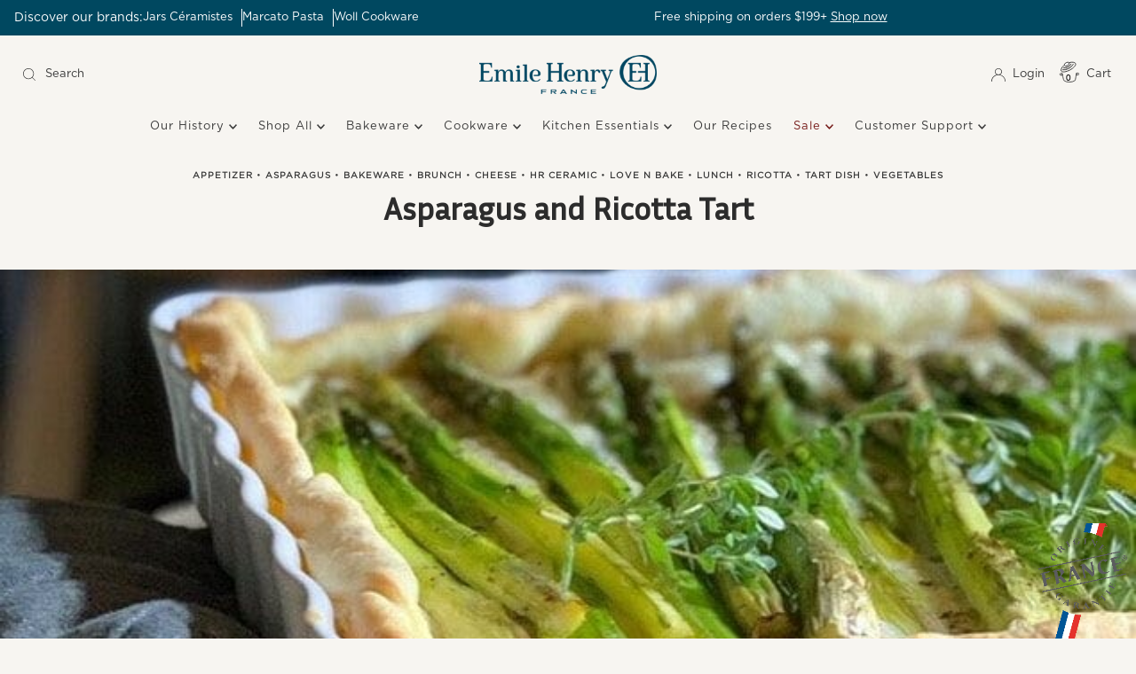

--- FILE ---
content_type: text/html; charset=utf-8
request_url: https://www.emilehenryusa.com/blogs/recipes/asparagus-and-ricotta-tart
body_size: 28433
content:
<!doctype html>
<html lang="en" class="no-js" lang="en">
  <head>
    <meta charset="utf-8">
    <meta name="viewport" content="width=device-width, initial-scale=1">

    <!-- Establish early connection to external domains -->
    <link rel="preconnect" href="https://cdn.shopify.com" crossorigin>
    <link rel="preconnect" href="https://fonts.shopify.com" crossorigin>
    <link rel="preconnect" href="https://monorail-edge.shopifysvc.com">
    <link rel="preconnect" href="//ajax.googleapis.com" crossorigin><!-- Preload onDomain stylesheets and script libraries -->
    <link rel="preload" href="//www.emilehenryusa.com/cdn/shop/t/36/assets/stylesheet.css?v=105919054882590720931765257933" as="style">
    <link rel="preload" as="font" href="//www.emilehenryusa.com/cdn/fonts/raleway/raleway_n4.2c76ddd103ff0f30b1230f13e160330ff8b2c68a.woff2" type="font/woff2" crossorigin>
    <link rel="preload" as="font" href="//www.emilehenryusa.com/cdn/fonts/raleway/raleway_n4.2c76ddd103ff0f30b1230f13e160330ff8b2c68a.woff2" type="font/woff2" crossorigin>
    <link rel="preload" as="font" href="" type="font/woff2" crossorigin>
    <link rel="preload" href="//www.emilehenryusa.com/cdn/shop/t/36/assets/eventemitter3.min.js?v=27939738353326123541739384518" as="script">
    <link rel="preload" href="//www.emilehenryusa.com/cdn/shop/t/36/assets/theme.js?v=87199468887251011561745407149" as="script">

    <link rel="shortcut icon" href="//www.emilehenryusa.com/cdn/shop/files/Untitled_design_-_2024-10-07T115220.362.png?crop=center&height=32&v=1728316352&width=32" type="image/png">
    <link rel="canonical" href="https://www.emilehenryusa.com/blogs/recipes/asparagus-and-ricotta-tart">
    <!--Microsoft Clarity-->
    <script type="text/javascript">
      (function(c,l,a,r,i,t,y){
          c[a]=c[a]||function(){(c[a].q=c[a].q||[]).push(arguments)};
          t=l.createElement(r);t.async=1;t.src="https://www.clarity.ms/tag/"+i;
          y=l.getElementsByTagName(r)[0];y.parentNode.insertBefore(t,y);
      })(window, document, "clarity", "script", "j4xgza8mov");
    </script>
    <!--End of Microsoft Clarity-->
    <!-- begin Convert Experiences code-->
    <!--script type="text/javascript">
     var _conv_page_type = "article";
     var _conv_category_id = "";
     var _conv_category_name = "";
     var _conv_product_sku = "";
     var _conv_product_name = "";
     var _conv_product_price = "";
     var _conv_customer_id = "";
     var _conv_custom_v1 = "";
     var _conv_custom_v2 = "";
     var _conv_custom_v3 = "0";
     var _conv_custom_v4 = "0.00";
  </script-->
    <!--script type="text/javascript" src="//cdn-3.convertexperiments.com/js/10047509-10048732.js"></script-->
    <!-- end Convert Experiences code -->
    <meta name="facebook-domain-verification" content="qk9annmjoloret3y54lkl44ncpozvo" />
    <meta name="google-site-verification" content="FhLbjqaP0KnNBu7cu_TNh4CddhM4fkWV0rIJb8mf4mI">
    <!-- Global site tag (gtag.js) - Google AdWords: 801248519 --> 
    <script async src="https://www.googletagmanager.com/gtag/js?id=AW-801248519"></script> 
    <script> 
      window.dataLayer = window.dataLayer || [];
      function gtag(){dataLayer.push(arguments);}
      gtag('js', new Date());
      gtag('config', 'AW-801248519');
    </script>

    <!-- microsoft tracking -->
    <script>(function(w,d,t,r,u){var f,n,i;w[u]=w[u]||[],f=function(){var o={ti:"343220406", enableAutoSpaTracking: true};o.q=w[u],w[u]=new UET(o),w[u].push("pageLoad")},n=d.createElement(t),n.src=r,n.async=1,n.onload=n.onreadystatechange=function(){var s=this.readyState;s&&s!=="loaded"&&s!=="complete"||(f(),n.onload=n.onreadystatechange=null)},i=d.getElementsByTagName(t)[0],i.parentNode.insertBefore(n,i)})(window,document,"script","//bat.bing.com/bat.js","uetq");</script>
    <!-- microsoft tracking -->

    <script type="text/javascript">
        var AddShoppersWidgetOptions = { 'loadCss': false, 'pushResponse': false };
        (!function(){
            var t=document.createElement("script");
            t.type="text/javascript",
            t.async=!0,
            t.id="AddShoppers",
            t.src="https://shop.pe/widget/widget_async.js#6364264eacd16c05041fb204",
            document.getElementsByTagName("head")[0].appendChild(t)
        }());
    </script>

    <title>
      Asparagus and Ricotta Tart &ndash; Emile Henry USA
    </title>
    <meta name="description" content="200C -- 395F">

    

  <meta property="og:type" content="article">
  <meta property="og:title" content="Asparagus and Ricotta Tart">
  <meta property="og:url" content="https://www.emilehenryusa.com/blogs/recipes/asparagus-and-ricotta-tart">
  <meta property="og:description" content="

200C -- 395F">
  
    <meta property="og:image" content="http://www.emilehenryusa.com/cdn/shop/articles/asparagus4_507a2d1e-0b37-40f9-b3e1-9d84135b8eb3.jpg?v=1701888727&width=1000">
    <meta property="og:image:secure_url" content="https://www.emilehenryusa.com/cdn/shop/articles/asparagus4_507a2d1e-0b37-40f9-b3e1-9d84135b8eb3.jpg?v=1701888727&width=1000">
  

<meta property="og:site_name" content="Emile Henry USA">



  <meta name="twitter:card" content="summary_large_image">


  <meta name="twitter:site" content="@">


  <meta name="twitter:title" content="Asparagus and Ricotta Tart">
  <meta name="twitter:description" content="

200C -- 395F">
  
    <meta property="twitter:image" content="https://www.emilehenryusa.com/cdn/shop/articles/asparagus4_507a2d1e-0b37-40f9-b3e1-9d84135b8eb3.jpg?v=1701888727&width=1000">
  


    
 <script type="application/ld+json">
   {
     "@context": "https://schema.org",
     "@type": "BlogPosting",
     "author": {
       "@type": "Person",
       "name": "Karla Stears"
     },
     "datePublished": "2021-04-23",
     "headline": "Asparagus and Ricotta Tart",
     "image": "\/\/www.emilehenryusa.com\/cdn\/shop\/articles\/asparagus4_507a2d1e-0b37-40f9-b3e1-9d84135b8eb3.jpg?v=1701888727",
     "publisher": {
       "@type": "Organization",
       "name": "Emile Henry USA",
       "url": "https:\/\/www.emilehenryusa.com"
       ,
       "logo": {
         "@type": "ImageObject",
         "url": //www.emilehenryusa.com/cdn/shop/articles/asparagus4_507a2d1e-0b37-40f9-b3e1-9d84135b8eb3.jpg?v=1701888727&width=600
       }
       
     },
     "dateModified": "2021-04-23",
     "mainEntityOfPage": "\/blogs\/recipes\/asparagus-and-ricotta-tart"
   }
 </script>


    <style data-shopify>
:root {
    --main-family: Raleway, sans-serif;
    --main-weight: 400;
    --main-style: normal;
    --nav-family: Raleway, sans-serif;
    --nav-weight: 400;
    --nav-style: normal;
    --heading-family: "system_ui", -apple-system, 'Segoe UI', Roboto, 'Helvetica Neue', 'Noto Sans', 'Liberation Sans', Arial, sans-serif, 'Apple Color Emoji', 'Segoe UI Emoji', 'Segoe UI Symbol', 'Noto Color Emoji';
    --heading-weight: 400;
    --heading-style: normal;

    --font-size: 13px;
    --h1-size: 36px;
    --h2-size: 20px;
    --h3-size: 14px;
    --nav-size: 13px;

    --announcement-background: #f7f5f1;
    --announcement-text: #393939;
    --header-background: #f7f5f1;
    --header-text: #393939;
    --nav-color: #393939;
    --nav-hover-link-color: #393939;
    --nav-hover-accent-color: #efa739;
    --nav-dropdown-text: #393939;
    --nav-dropdown-background: #f7f5f1;
    --mobile-header-background: #f7f5f1;
    --mobile-header-text: #393939;
    --background: #f7f5f1;
    --text-color: #393939;
    --sale-color: #761b19;
    --so-color: #949494;
    --new-color: #004860;
    --dotted-color: #dddddd;
    --review-stars: #004860;
    --secondary-color: #f7f5f1;
    --section-heading-text: #393939;
    --section-heading-primary: #f7f5f1;
    --section-heading-primary-hover: rgba(0,0,0,0);
    --section-heading-accent: #393939;
    --banner-text: #ffffff;
    --banner-caption-bg: rgba(0,0,0,0);
    --button-color: #004860;
    --button-text: #ffffff;
    --button-hover: #004860;
    --secondary-button-color: #393939;
    --secondary-button-text: #ffffff;
    --secondary-button-hover: #4c4c4c;
    --direction-color: #004860;
    --direction-background: #fffefc;
    --direction-hover: #004860;
    --swatch-color: #393939;
    --swatch-background: #ffffff;
    --swatch-border: #393939;
    --swatch-selected-color: #ffffff;
    --swatch-selected-background: #28323c;
    --swatch-selected-border: #393939;
    --footer-background: #004860;
    --footer-text: #ffffff;
    --footer-icons: #ffffff;

    --header-border-width: 10%;
    --header-border-weight: 1px;
    --header-border-style: solid;
    --free-shipping-bg: #000000;
    --free-shipping-text: #fff;
    --keyboard-focus: #f7f5f1;
    --focus-border-style: dotted;
    --focus-border-weight: 1px;

    --error-msg-dark: #e81000;
    --error-msg-light: #ffeae8;
    --success-msg-dark: #007f5f;
    --success-msg-light: #e5fff8;

    --select-arrow-bg: url(//www.emilehenryusa.com/cdn/shop/t/36/assets/select-arrow.png?v=112595941721225094991739384518);
    --icon-border-color: #ffffff;
    --product-align: left;

    --color-body-text: var(--text-color);
    --color-body: var(--background);
    --color-bg: var(--background);
    --color-filter-size: 18px;

    --star-active: rgb(57, 57, 57);
    --star-inactive: rgb(255, 255, 255);

    --section-background: #f7f5f1;
    --section-overlay-color: 0, 0, 0;
    --section-overlay-opacity: 0;
    --section-button-size: 13px;;
    --desktop-section-height: ;
    --mobile-section-height: ;


  }
  @media (max-width: 740px) {
  :root {
    --font-size: calc(13px - (13px * 0.15));
    --nav-size: calc(13px - (13px * 0.15));
    --h1-size: calc(36px - (36px * 0.15));
    --h2-size: calc(20px - (20px * 0.15));
    --h3-size: calc(14px - (14px * 0.15));
    --section-button-size: calc(13px - (13px * 0.15));
  }
}
</style>


    <link rel="stylesheet" href="//www.emilehenryusa.com/cdn/shop/t/36/assets/stylesheet.css?v=105919054882590720931765257933" type="text/css">

    <style>
      @font-face {
  font-family: Raleway;
  font-weight: 400;
  font-style: normal;
  font-display: swap;
  src: url("//www.emilehenryusa.com/cdn/fonts/raleway/raleway_n4.2c76ddd103ff0f30b1230f13e160330ff8b2c68a.woff2") format("woff2"),
       url("//www.emilehenryusa.com/cdn/fonts/raleway/raleway_n4.c057757dddc39994ad5d9c9f58e7c2c2a72359a9.woff") format("woff");
}

      @font-face {
  font-family: Raleway;
  font-weight: 400;
  font-style: normal;
  font-display: swap;
  src: url("//www.emilehenryusa.com/cdn/fonts/raleway/raleway_n4.2c76ddd103ff0f30b1230f13e160330ff8b2c68a.woff2") format("woff2"),
       url("//www.emilehenryusa.com/cdn/fonts/raleway/raleway_n4.c057757dddc39994ad5d9c9f58e7c2c2a72359a9.woff") format("woff");
}

      
      @font-face {
  font-family: Raleway;
  font-weight: 700;
  font-style: normal;
  font-display: swap;
  src: url("//www.emilehenryusa.com/cdn/fonts/raleway/raleway_n7.740cf9e1e4566800071db82eeca3cca45f43ba63.woff2") format("woff2"),
       url("//www.emilehenryusa.com/cdn/fonts/raleway/raleway_n7.84943791ecde186400af8db54cf3b5b5e5049a8f.woff") format("woff");
}

      @font-face {
  font-family: Raleway;
  font-weight: 400;
  font-style: italic;
  font-display: swap;
  src: url("//www.emilehenryusa.com/cdn/fonts/raleway/raleway_i4.aaa73a72f55a5e60da3e9a082717e1ed8f22f0a2.woff2") format("woff2"),
       url("//www.emilehenryusa.com/cdn/fonts/raleway/raleway_i4.650670cc243082f8988ecc5576b6d613cfd5a8ee.woff") format("woff");
}

      @font-face {
  font-family: Raleway;
  font-weight: 700;
  font-style: italic;
  font-display: swap;
  src: url("//www.emilehenryusa.com/cdn/fonts/raleway/raleway_i7.6d68e3c55f3382a6b4f1173686f538d89ce56dbc.woff2") format("woff2"),
       url("//www.emilehenryusa.com/cdn/fonts/raleway/raleway_i7.ed82a5a5951418ec5b6b0a5010cb65216574b2bd.woff") format("woff");
}

    </style>

    <script>window.performance && window.performance.mark && window.performance.mark('shopify.content_for_header.start');</script><meta id="shopify-digital-wallet" name="shopify-digital-wallet" content="/29614672/digital_wallets/dialog">
<meta name="shopify-checkout-api-token" content="aeedc9dfb513696deca9f6543458200d">
<meta id="in-context-paypal-metadata" data-shop-id="29614672" data-venmo-supported="true" data-environment="production" data-locale="en_US" data-paypal-v4="true" data-currency="USD">
<link rel="alternate" type="application/atom+xml" title="Feed" href="/blogs/recipes.atom" />
<script async="async" src="/checkouts/internal/preloads.js?locale=en-US"></script>
<script id="shopify-features" type="application/json">{"accessToken":"aeedc9dfb513696deca9f6543458200d","betas":["rich-media-storefront-analytics"],"domain":"www.emilehenryusa.com","predictiveSearch":true,"shopId":29614672,"locale":"en"}</script>
<script>var Shopify = Shopify || {};
Shopify.shop = "emilehenryusa.myshopify.com";
Shopify.locale = "en";
Shopify.currency = {"active":"USD","rate":"1.0"};
Shopify.country = "US";
Shopify.theme = {"name":"216 a11y","id":142202830895,"schema_name":"Mr Parker","schema_version":"9.3.1","theme_store_id":567,"role":"main"};
Shopify.theme.handle = "null";
Shopify.theme.style = {"id":null,"handle":null};
Shopify.cdnHost = "www.emilehenryusa.com/cdn";
Shopify.routes = Shopify.routes || {};
Shopify.routes.root = "/";</script>
<script type="module">!function(o){(o.Shopify=o.Shopify||{}).modules=!0}(window);</script>
<script>!function(o){function n(){var o=[];function n(){o.push(Array.prototype.slice.apply(arguments))}return n.q=o,n}var t=o.Shopify=o.Shopify||{};t.loadFeatures=n(),t.autoloadFeatures=n()}(window);</script>
<script id="shop-js-analytics" type="application/json">{"pageType":"article"}</script>
<script defer="defer" async type="module" src="//www.emilehenryusa.com/cdn/shopifycloud/shop-js/modules/v2/client.init-shop-cart-sync_IZsNAliE.en.esm.js"></script>
<script defer="defer" async type="module" src="//www.emilehenryusa.com/cdn/shopifycloud/shop-js/modules/v2/chunk.common_0OUaOowp.esm.js"></script>
<script type="module">
  await import("//www.emilehenryusa.com/cdn/shopifycloud/shop-js/modules/v2/client.init-shop-cart-sync_IZsNAliE.en.esm.js");
await import("//www.emilehenryusa.com/cdn/shopifycloud/shop-js/modules/v2/chunk.common_0OUaOowp.esm.js");

  window.Shopify.SignInWithShop?.initShopCartSync?.({"fedCMEnabled":true,"windoidEnabled":true});

</script>
<script>(function() {
  var isLoaded = false;
  function asyncLoad() {
    if (isLoaded) return;
    isLoaded = true;
    var urls = ["https:\/\/services.nofraud.com\/js\/device.js?shop=emilehenryusa.myshopify.com","https:\/\/cdn.getcarro.com\/script-tags\/all\/050820094100.js?shop=emilehenryusa.myshopify.com","\/\/cdn.shopify.com\/proxy\/f998635573dd0fd83c7120218a6dbabef93dbc07c87352c3628dac6a2c7c3cd7\/bingshoppingtool-t2app-prod.trafficmanager.net\/uet\/tracking_script?shop=emilehenryusa.myshopify.com\u0026sp-cache-control=cHVibGljLCBtYXgtYWdlPTkwMA","https:\/\/d1hcrjcdtouu7e.cloudfront.net\/js\/gdpr_cookie_consent.min.js?shop=emilehenryusa.myshopify.com","https:\/\/cdn.doofinder.com\/shopify\/doofinder-installed.js?shop=emilehenryusa.myshopify.com","https:\/\/cdn.attn.tv\/emilehenryusa\/dtag.js?shop=emilehenryusa.myshopify.com","https:\/\/storage.nfcube.com\/instafeed-9031e97f7a9f6ea966cc53a9b00ce31d.js?shop=emilehenryusa.myshopify.com"];
    for (var i = 0; i < urls.length; i++) {
      var s = document.createElement('script');
      s.type = 'text/javascript';
      s.async = true;
      s.src = urls[i];
      var x = document.getElementsByTagName('script')[0];
      x.parentNode.insertBefore(s, x);
    }
  };
  if(window.attachEvent) {
    window.attachEvent('onload', asyncLoad);
  } else {
    window.addEventListener('load', asyncLoad, false);
  }
})();</script>
<script id="__st">var __st={"a":29614672,"offset":-18000,"reqid":"2889718d-2ef3-4b86-a298-f6a0205ff3d7-1768365039","pageurl":"www.emilehenryusa.com\/blogs\/recipes\/asparagus-and-ricotta-tart","s":"articles-555661033519","u":"e6f9e5a41ba0","p":"article","rtyp":"article","rid":555661033519};</script>
<script>window.ShopifyPaypalV4VisibilityTracking = true;</script>
<script id="captcha-bootstrap">!function(){'use strict';const t='contact',e='account',n='new_comment',o=[[t,t],['blogs',n],['comments',n],[t,'customer']],c=[[e,'customer_login'],[e,'guest_login'],[e,'recover_customer_password'],[e,'create_customer']],r=t=>t.map((([t,e])=>`form[action*='/${t}']:not([data-nocaptcha='true']) input[name='form_type'][value='${e}']`)).join(','),a=t=>()=>t?[...document.querySelectorAll(t)].map((t=>t.form)):[];function s(){const t=[...o],e=r(t);return a(e)}const i='password',u='form_key',d=['recaptcha-v3-token','g-recaptcha-response','h-captcha-response',i],f=()=>{try{return window.sessionStorage}catch{return}},m='__shopify_v',_=t=>t.elements[u];function p(t,e,n=!1){try{const o=window.sessionStorage,c=JSON.parse(o.getItem(e)),{data:r}=function(t){const{data:e,action:n}=t;return t[m]||n?{data:e,action:n}:{data:t,action:n}}(c);for(const[e,n]of Object.entries(r))t.elements[e]&&(t.elements[e].value=n);n&&o.removeItem(e)}catch(o){console.error('form repopulation failed',{error:o})}}const l='form_type',E='cptcha';function T(t){t.dataset[E]=!0}const w=window,h=w.document,L='Shopify',v='ce_forms',y='captcha';let A=!1;((t,e)=>{const n=(g='f06e6c50-85a8-45c8-87d0-21a2b65856fe',I='https://cdn.shopify.com/shopifycloud/storefront-forms-hcaptcha/ce_storefront_forms_captcha_hcaptcha.v1.5.2.iife.js',D={infoText:'Protected by hCaptcha',privacyText:'Privacy',termsText:'Terms'},(t,e,n)=>{const o=w[L][v],c=o.bindForm;if(c)return c(t,g,e,D).then(n);var r;o.q.push([[t,g,e,D],n]),r=I,A||(h.body.append(Object.assign(h.createElement('script'),{id:'captcha-provider',async:!0,src:r})),A=!0)});var g,I,D;w[L]=w[L]||{},w[L][v]=w[L][v]||{},w[L][v].q=[],w[L][y]=w[L][y]||{},w[L][y].protect=function(t,e){n(t,void 0,e),T(t)},Object.freeze(w[L][y]),function(t,e,n,w,h,L){const[v,y,A,g]=function(t,e,n){const i=e?o:[],u=t?c:[],d=[...i,...u],f=r(d),m=r(i),_=r(d.filter((([t,e])=>n.includes(e))));return[a(f),a(m),a(_),s()]}(w,h,L),I=t=>{const e=t.target;return e instanceof HTMLFormElement?e:e&&e.form},D=t=>v().includes(t);t.addEventListener('submit',(t=>{const e=I(t);if(!e)return;const n=D(e)&&!e.dataset.hcaptchaBound&&!e.dataset.recaptchaBound,o=_(e),c=g().includes(e)&&(!o||!o.value);(n||c)&&t.preventDefault(),c&&!n&&(function(t){try{if(!f())return;!function(t){const e=f();if(!e)return;const n=_(t);if(!n)return;const o=n.value;o&&e.removeItem(o)}(t);const e=Array.from(Array(32),(()=>Math.random().toString(36)[2])).join('');!function(t,e){_(t)||t.append(Object.assign(document.createElement('input'),{type:'hidden',name:u})),t.elements[u].value=e}(t,e),function(t,e){const n=f();if(!n)return;const o=[...t.querySelectorAll(`input[type='${i}']`)].map((({name:t})=>t)),c=[...d,...o],r={};for(const[a,s]of new FormData(t).entries())c.includes(a)||(r[a]=s);n.setItem(e,JSON.stringify({[m]:1,action:t.action,data:r}))}(t,e)}catch(e){console.error('failed to persist form',e)}}(e),e.submit())}));const S=(t,e)=>{t&&!t.dataset[E]&&(n(t,e.some((e=>e===t))),T(t))};for(const o of['focusin','change'])t.addEventListener(o,(t=>{const e=I(t);D(e)&&S(e,y())}));const B=e.get('form_key'),M=e.get(l),P=B&&M;t.addEventListener('DOMContentLoaded',(()=>{const t=y();if(P)for(const e of t)e.elements[l].value===M&&p(e,B);[...new Set([...A(),...v().filter((t=>'true'===t.dataset.shopifyCaptcha))])].forEach((e=>S(e,t)))}))}(h,new URLSearchParams(w.location.search),n,t,e,['guest_login'])})(!0,!0)}();</script>
<script integrity="sha256-4kQ18oKyAcykRKYeNunJcIwy7WH5gtpwJnB7kiuLZ1E=" data-source-attribution="shopify.loadfeatures" defer="defer" src="//www.emilehenryusa.com/cdn/shopifycloud/storefront/assets/storefront/load_feature-a0a9edcb.js" crossorigin="anonymous"></script>
<script data-source-attribution="shopify.dynamic_checkout.dynamic.init">var Shopify=Shopify||{};Shopify.PaymentButton=Shopify.PaymentButton||{isStorefrontPortableWallets:!0,init:function(){window.Shopify.PaymentButton.init=function(){};var t=document.createElement("script");t.src="https://www.emilehenryusa.com/cdn/shopifycloud/portable-wallets/latest/portable-wallets.en.js",t.type="module",document.head.appendChild(t)}};
</script>
<script data-source-attribution="shopify.dynamic_checkout.buyer_consent">
  function portableWalletsHideBuyerConsent(e){var t=document.getElementById("shopify-buyer-consent"),n=document.getElementById("shopify-subscription-policy-button");t&&n&&(t.classList.add("hidden"),t.setAttribute("aria-hidden","true"),n.removeEventListener("click",e))}function portableWalletsShowBuyerConsent(e){var t=document.getElementById("shopify-buyer-consent"),n=document.getElementById("shopify-subscription-policy-button");t&&n&&(t.classList.remove("hidden"),t.removeAttribute("aria-hidden"),n.addEventListener("click",e))}window.Shopify?.PaymentButton&&(window.Shopify.PaymentButton.hideBuyerConsent=portableWalletsHideBuyerConsent,window.Shopify.PaymentButton.showBuyerConsent=portableWalletsShowBuyerConsent);
</script>
<script data-source-attribution="shopify.dynamic_checkout.cart.bootstrap">document.addEventListener("DOMContentLoaded",(function(){function t(){return document.querySelector("shopify-accelerated-checkout-cart, shopify-accelerated-checkout")}if(t())Shopify.PaymentButton.init();else{new MutationObserver((function(e,n){t()&&(Shopify.PaymentButton.init(),n.disconnect())})).observe(document.body,{childList:!0,subtree:!0})}}));
</script>
<link id="shopify-accelerated-checkout-styles" rel="stylesheet" media="screen" href="https://www.emilehenryusa.com/cdn/shopifycloud/portable-wallets/latest/accelerated-checkout-backwards-compat.css" crossorigin="anonymous">
<style id="shopify-accelerated-checkout-cart">
        #shopify-buyer-consent {
  margin-top: 1em;
  display: inline-block;
  width: 100%;
}

#shopify-buyer-consent.hidden {
  display: none;
}

#shopify-subscription-policy-button {
  background: none;
  border: none;
  padding: 0;
  text-decoration: underline;
  font-size: inherit;
  cursor: pointer;
}

#shopify-subscription-policy-button::before {
  box-shadow: none;
}

      </style>

<script>window.performance && window.performance.mark && window.performance.mark('shopify.content_for_header.end');</script>
    <style>
      @font-face {
        font-family: "Inria Sans", sans-serif;
        src: url("https://cdn.shopify.com/s/files/1/2961/4672/files/InriaSans-Bold.ttf?v=1747125265");
        font-display: swap;
      }
      @font-face {
        font-family: 'Gotham';
        src: url("https://cdn.shopify.com/s/files/1/2961/4672/files/Gotham-Book_4233f183-9f3e-4c17-9803-730e8430b650.otf?v=1714645960"),
          url("https://cdn.shopify.com/s/files/1/2961/4672/files/Gotham-Book_4233f183-9f3e-4c17-9803-730e8430b650.otf?v=1714645960"),
          url("https://cdn.shopify.com/s/files/1/2961/4672/files/Gotham-Medium_ddcc89e2-8bf6-46ed-b3f6-037f03f4dd35.otf?v=1714645786");
      }
      :root {
        --main-family:'Gotham' !important;
        --main-weight: 400;
        --main-style: normal;
        --nav-family: 'Gotham' !important;
        --nav-weight: 400;
        --nav-style: normal;
        --heading-family: "Inria Sans", sans-serif !important;
        --heading-weight: 600;
        --heading-style: normal;
        --heading-size: 30px;
      }
    </style>
    <script src="https://ajax.googleapis.com/ajax/libs/jquery/3.7.1/jquery.min.js"></script>
    <!--DOOFINDER-SHOPIFY-->  <script>
  const dfLayerOptions = {
    installationId: '1d3c6c4c-f135-4fa2-96d4-ab1d7ca96a7a',
    zone: 'us1'
  };

  
/** START SHOPIFY ADD TO CART **/
document.addEventListener('doofinder.cart.add', function(event) {

  const product_endpoint = new URL(event.detail.link).pathname + '.js'

  fetch(product_endpoint, {
      method: 'GET',
      headers: {
        'Content-Type': 'application/json'
      },
    })
    .then(response => {
      return response.json()
    })
    .then(data => {
      variant_id = get_variant_id(parseInt(event.detail.item_id), data)
      if (variant_id) {
        add_to_cart(variant_id, event.detail.amount)
      } else {
        window.location.href = event.detail.link
      }
    })
    .catch((error) => {
      console.error('Error:', error)
    })

  function get_variant_id(product_id, product_data) {
    if (product_data.variants.length > 1) {
      if (is_variant_id_in_list(product_id, product_data.variants)) {
        return product_id
      }
      return false
    } else {
      return product_data.variants[0].id
    }
  }

  function is_variant_id_in_list(variant_id, variant_list) {
    let is_variant = false

    variant_list.forEach(variant => {
      if (variant.id === variant_id) {
        is_variant = true
      }
    })

    return is_variant
  }

  function add_to_cart(id, amount) {
    let formData = {
      'items': [{
        'id': id,
        'quantity': amount
      }],
      sections: "cart-items,cart-icon-bubble,cart-live-region-text,cart-footer"
    }

    const route = window.Shopify.routes.root ?
      window.Shopify.routes.root + 'cart/add.js' :
      window.Shopify.routes.cart_url + '/add.js' ;

    fetch(route, {
        method: 'POST',
        headers: {
          'Content-Type': 'application/json'
        },
        body: JSON.stringify(formData)
      })
      .then(response => response.json())
      .then(data => {renderSections(data.sections)})
      .catch((error) => {
        console.error('Error:', error)
      });
  }

  function renderSections(sections){
    for( section_id in sections ){
      let section = document.querySelector("#"+section_id);
      let section_html = sections[section_id];
      if(section && section_html){
        section.innerHTML = section_html;
      }
    }
  }
});
/** END SHOPIFY ADD TO CART **/


/** START SHOPIFY OPTIONS **/
dfLayerOptions.language = "en";
/** END SHOPIFY OPTIONS **/



  (function (l, a, y, e, r, s) {
    r = l.createElement(a); r.onload = e; r.async = 1; r.src = y;
    s = l.getElementsByTagName(a)[0]; s.parentNode.insertBefore(r, s);
  })(document, 'script', 'https://cdn.doofinder.com/livelayer/1/js/loader.min.js', function () {
    doofinderLoader.load(dfLayerOptions);
  });
</script>
  <!--/DOOFINDER-SHOPIFY-->
  <!-- BEGIN app block: shopify://apps/klaviyo-email-marketing-sms/blocks/klaviyo-onsite-embed/2632fe16-c075-4321-a88b-50b567f42507 -->












  <script async src="https://static.klaviyo.com/onsite/js/QyjS2R/klaviyo.js?company_id=QyjS2R"></script>
  <script>!function(){if(!window.klaviyo){window._klOnsite=window._klOnsite||[];try{window.klaviyo=new Proxy({},{get:function(n,i){return"push"===i?function(){var n;(n=window._klOnsite).push.apply(n,arguments)}:function(){for(var n=arguments.length,o=new Array(n),w=0;w<n;w++)o[w]=arguments[w];var t="function"==typeof o[o.length-1]?o.pop():void 0,e=new Promise((function(n){window._klOnsite.push([i].concat(o,[function(i){t&&t(i),n(i)}]))}));return e}}})}catch(n){window.klaviyo=window.klaviyo||[],window.klaviyo.push=function(){var n;(n=window._klOnsite).push.apply(n,arguments)}}}}();</script>

  




  <script>
    window.klaviyoReviewsProductDesignMode = false
  </script>







<!-- END app block --><link href="https://monorail-edge.shopifysvc.com" rel="dns-prefetch">
<script>(function(){if ("sendBeacon" in navigator && "performance" in window) {try {var session_token_from_headers = performance.getEntriesByType('navigation')[0].serverTiming.find(x => x.name == '_s').description;} catch {var session_token_from_headers = undefined;}var session_cookie_matches = document.cookie.match(/_shopify_s=([^;]*)/);var session_token_from_cookie = session_cookie_matches && session_cookie_matches.length === 2 ? session_cookie_matches[1] : "";var session_token = session_token_from_headers || session_token_from_cookie || "";function handle_abandonment_event(e) {var entries = performance.getEntries().filter(function(entry) {return /monorail-edge.shopifysvc.com/.test(entry.name);});if (!window.abandonment_tracked && entries.length === 0) {window.abandonment_tracked = true;var currentMs = Date.now();var navigation_start = performance.timing.navigationStart;var payload = {shop_id: 29614672,url: window.location.href,navigation_start,duration: currentMs - navigation_start,session_token,page_type: "article"};window.navigator.sendBeacon("https://monorail-edge.shopifysvc.com/v1/produce", JSON.stringify({schema_id: "online_store_buyer_site_abandonment/1.1",payload: payload,metadata: {event_created_at_ms: currentMs,event_sent_at_ms: currentMs}}));}}window.addEventListener('pagehide', handle_abandonment_event);}}());</script>
<script id="web-pixels-manager-setup">(function e(e,d,r,n,o){if(void 0===o&&(o={}),!Boolean(null===(a=null===(i=window.Shopify)||void 0===i?void 0:i.analytics)||void 0===a?void 0:a.replayQueue)){var i,a;window.Shopify=window.Shopify||{};var t=window.Shopify;t.analytics=t.analytics||{};var s=t.analytics;s.replayQueue=[],s.publish=function(e,d,r){return s.replayQueue.push([e,d,r]),!0};try{self.performance.mark("wpm:start")}catch(e){}var l=function(){var e={modern:/Edge?\/(1{2}[4-9]|1[2-9]\d|[2-9]\d{2}|\d{4,})\.\d+(\.\d+|)|Firefox\/(1{2}[4-9]|1[2-9]\d|[2-9]\d{2}|\d{4,})\.\d+(\.\d+|)|Chrom(ium|e)\/(9{2}|\d{3,})\.\d+(\.\d+|)|(Maci|X1{2}).+ Version\/(15\.\d+|(1[6-9]|[2-9]\d|\d{3,})\.\d+)([,.]\d+|)( \(\w+\)|)( Mobile\/\w+|) Safari\/|Chrome.+OPR\/(9{2}|\d{3,})\.\d+\.\d+|(CPU[ +]OS|iPhone[ +]OS|CPU[ +]iPhone|CPU IPhone OS|CPU iPad OS)[ +]+(15[._]\d+|(1[6-9]|[2-9]\d|\d{3,})[._]\d+)([._]\d+|)|Android:?[ /-](13[3-9]|1[4-9]\d|[2-9]\d{2}|\d{4,})(\.\d+|)(\.\d+|)|Android.+Firefox\/(13[5-9]|1[4-9]\d|[2-9]\d{2}|\d{4,})\.\d+(\.\d+|)|Android.+Chrom(ium|e)\/(13[3-9]|1[4-9]\d|[2-9]\d{2}|\d{4,})\.\d+(\.\d+|)|SamsungBrowser\/([2-9]\d|\d{3,})\.\d+/,legacy:/Edge?\/(1[6-9]|[2-9]\d|\d{3,})\.\d+(\.\d+|)|Firefox\/(5[4-9]|[6-9]\d|\d{3,})\.\d+(\.\d+|)|Chrom(ium|e)\/(5[1-9]|[6-9]\d|\d{3,})\.\d+(\.\d+|)([\d.]+$|.*Safari\/(?![\d.]+ Edge\/[\d.]+$))|(Maci|X1{2}).+ Version\/(10\.\d+|(1[1-9]|[2-9]\d|\d{3,})\.\d+)([,.]\d+|)( \(\w+\)|)( Mobile\/\w+|) Safari\/|Chrome.+OPR\/(3[89]|[4-9]\d|\d{3,})\.\d+\.\d+|(CPU[ +]OS|iPhone[ +]OS|CPU[ +]iPhone|CPU IPhone OS|CPU iPad OS)[ +]+(10[._]\d+|(1[1-9]|[2-9]\d|\d{3,})[._]\d+)([._]\d+|)|Android:?[ /-](13[3-9]|1[4-9]\d|[2-9]\d{2}|\d{4,})(\.\d+|)(\.\d+|)|Mobile Safari.+OPR\/([89]\d|\d{3,})\.\d+\.\d+|Android.+Firefox\/(13[5-9]|1[4-9]\d|[2-9]\d{2}|\d{4,})\.\d+(\.\d+|)|Android.+Chrom(ium|e)\/(13[3-9]|1[4-9]\d|[2-9]\d{2}|\d{4,})\.\d+(\.\d+|)|Android.+(UC? ?Browser|UCWEB|U3)[ /]?(15\.([5-9]|\d{2,})|(1[6-9]|[2-9]\d|\d{3,})\.\d+)\.\d+|SamsungBrowser\/(5\.\d+|([6-9]|\d{2,})\.\d+)|Android.+MQ{2}Browser\/(14(\.(9|\d{2,})|)|(1[5-9]|[2-9]\d|\d{3,})(\.\d+|))(\.\d+|)|K[Aa][Ii]OS\/(3\.\d+|([4-9]|\d{2,})\.\d+)(\.\d+|)/},d=e.modern,r=e.legacy,n=navigator.userAgent;return n.match(d)?"modern":n.match(r)?"legacy":"unknown"}(),u="modern"===l?"modern":"legacy",c=(null!=n?n:{modern:"",legacy:""})[u],f=function(e){return[e.baseUrl,"/wpm","/b",e.hashVersion,"modern"===e.buildTarget?"m":"l",".js"].join("")}({baseUrl:d,hashVersion:r,buildTarget:u}),m=function(e){var d=e.version,r=e.bundleTarget,n=e.surface,o=e.pageUrl,i=e.monorailEndpoint;return{emit:function(e){var a=e.status,t=e.errorMsg,s=(new Date).getTime(),l=JSON.stringify({metadata:{event_sent_at_ms:s},events:[{schema_id:"web_pixels_manager_load/3.1",payload:{version:d,bundle_target:r,page_url:o,status:a,surface:n,error_msg:t},metadata:{event_created_at_ms:s}}]});if(!i)return console&&console.warn&&console.warn("[Web Pixels Manager] No Monorail endpoint provided, skipping logging."),!1;try{return self.navigator.sendBeacon.bind(self.navigator)(i,l)}catch(e){}var u=new XMLHttpRequest;try{return u.open("POST",i,!0),u.setRequestHeader("Content-Type","text/plain"),u.send(l),!0}catch(e){return console&&console.warn&&console.warn("[Web Pixels Manager] Got an unhandled error while logging to Monorail."),!1}}}}({version:r,bundleTarget:l,surface:e.surface,pageUrl:self.location.href,monorailEndpoint:e.monorailEndpoint});try{o.browserTarget=l,function(e){var d=e.src,r=e.async,n=void 0===r||r,o=e.onload,i=e.onerror,a=e.sri,t=e.scriptDataAttributes,s=void 0===t?{}:t,l=document.createElement("script"),u=document.querySelector("head"),c=document.querySelector("body");if(l.async=n,l.src=d,a&&(l.integrity=a,l.crossOrigin="anonymous"),s)for(var f in s)if(Object.prototype.hasOwnProperty.call(s,f))try{l.dataset[f]=s[f]}catch(e){}if(o&&l.addEventListener("load",o),i&&l.addEventListener("error",i),u)u.appendChild(l);else{if(!c)throw new Error("Did not find a head or body element to append the script");c.appendChild(l)}}({src:f,async:!0,onload:function(){if(!function(){var e,d;return Boolean(null===(d=null===(e=window.Shopify)||void 0===e?void 0:e.analytics)||void 0===d?void 0:d.initialized)}()){var d=window.webPixelsManager.init(e)||void 0;if(d){var r=window.Shopify.analytics;r.replayQueue.forEach((function(e){var r=e[0],n=e[1],o=e[2];d.publishCustomEvent(r,n,o)})),r.replayQueue=[],r.publish=d.publishCustomEvent,r.visitor=d.visitor,r.initialized=!0}}},onerror:function(){return m.emit({status:"failed",errorMsg:"".concat(f," has failed to load")})},sri:function(e){var d=/^sha384-[A-Za-z0-9+/=]+$/;return"string"==typeof e&&d.test(e)}(c)?c:"",scriptDataAttributes:o}),m.emit({status:"loading"})}catch(e){m.emit({status:"failed",errorMsg:(null==e?void 0:e.message)||"Unknown error"})}}})({shopId: 29614672,storefrontBaseUrl: "https://www.emilehenryusa.com",extensionsBaseUrl: "https://extensions.shopifycdn.com/cdn/shopifycloud/web-pixels-manager",monorailEndpoint: "https://monorail-edge.shopifysvc.com/unstable/produce_batch",surface: "storefront-renderer",enabledBetaFlags: ["2dca8a86","a0d5f9d2"],webPixelsConfigList: [{"id":"1817673775","configuration":"{\"accountID\":\"QyjS2R\",\"webPixelConfig\":\"eyJlbmFibGVBZGRlZFRvQ2FydEV2ZW50cyI6IHRydWV9\"}","eventPayloadVersion":"v1","runtimeContext":"STRICT","scriptVersion":"524f6c1ee37bacdca7657a665bdca589","type":"APP","apiClientId":123074,"privacyPurposes":["ANALYTICS","MARKETING"],"dataSharingAdjustments":{"protectedCustomerApprovalScopes":["read_customer_address","read_customer_email","read_customer_name","read_customer_personal_data","read_customer_phone"]}},{"id":"1645936687","configuration":"{\"ti\":\"52004506\",\"endpoint\":\"https:\/\/bat.bing.com\/action\/0\"}","eventPayloadVersion":"v1","runtimeContext":"STRICT","scriptVersion":"5ee93563fe31b11d2d65e2f09a5229dc","type":"APP","apiClientId":2997493,"privacyPurposes":["ANALYTICS","MARKETING","SALE_OF_DATA"],"dataSharingAdjustments":{"protectedCustomerApprovalScopes":["read_customer_personal_data"]}},{"id":"895942703","configuration":"{\"shopId\":\"emilehenryusa.myshopify.com\"}","eventPayloadVersion":"v1","runtimeContext":"STRICT","scriptVersion":"674c31de9c131805829c42a983792da6","type":"APP","apiClientId":2753413,"privacyPurposes":["ANALYTICS","MARKETING","SALE_OF_DATA"],"dataSharingAdjustments":{"protectedCustomerApprovalScopes":["read_customer_address","read_customer_email","read_customer_name","read_customer_personal_data","read_customer_phone"]}},{"id":"451084335","configuration":"{\"config\":\"{\\\"pixel_id\\\":\\\"G-59LPHNGHDM\\\",\\\"target_country\\\":\\\"US\\\",\\\"gtag_events\\\":[{\\\"type\\\":\\\"search\\\",\\\"action_label\\\":\\\"G-59LPHNGHDM\\\"},{\\\"type\\\":\\\"begin_checkout\\\",\\\"action_label\\\":\\\"G-59LPHNGHDM\\\"},{\\\"type\\\":\\\"view_item\\\",\\\"action_label\\\":[\\\"G-59LPHNGHDM\\\",\\\"MC-T8GS7ED5W9\\\"]},{\\\"type\\\":\\\"purchase\\\",\\\"action_label\\\":[\\\"G-59LPHNGHDM\\\",\\\"MC-T8GS7ED5W9\\\"]},{\\\"type\\\":\\\"page_view\\\",\\\"action_label\\\":[\\\"G-59LPHNGHDM\\\",\\\"MC-T8GS7ED5W9\\\"]},{\\\"type\\\":\\\"add_payment_info\\\",\\\"action_label\\\":\\\"G-59LPHNGHDM\\\"},{\\\"type\\\":\\\"add_to_cart\\\",\\\"action_label\\\":\\\"G-59LPHNGHDM\\\"}],\\\"enable_monitoring_mode\\\":false}\"}","eventPayloadVersion":"v1","runtimeContext":"OPEN","scriptVersion":"b2a88bafab3e21179ed38636efcd8a93","type":"APP","apiClientId":1780363,"privacyPurposes":[],"dataSharingAdjustments":{"protectedCustomerApprovalScopes":["read_customer_address","read_customer_email","read_customer_name","read_customer_personal_data","read_customer_phone"]}},{"id":"360087599","configuration":"{\"env\":\"prod\"}","eventPayloadVersion":"v1","runtimeContext":"LAX","scriptVersion":"3dbd78f0aeeb2c473821a9db9e2dd54a","type":"APP","apiClientId":3977633,"privacyPurposes":["ANALYTICS","MARKETING"],"dataSharingAdjustments":{"protectedCustomerApprovalScopes":["read_customer_address","read_customer_email","read_customer_name","read_customer_personal_data","read_customer_phone"]}},{"id":"93847599","configuration":"{\"pixel_id\":\"126554664709595\",\"pixel_type\":\"facebook_pixel\",\"metaapp_system_user_token\":\"-\"}","eventPayloadVersion":"v1","runtimeContext":"OPEN","scriptVersion":"ca16bc87fe92b6042fbaa3acc2fbdaa6","type":"APP","apiClientId":2329312,"privacyPurposes":["ANALYTICS","MARKETING","SALE_OF_DATA"],"dataSharingAdjustments":{"protectedCustomerApprovalScopes":["read_customer_address","read_customer_email","read_customer_name","read_customer_personal_data","read_customer_phone"]}},{"id":"83492911","configuration":"{\"masterTagID\":\"19038\",\"merchantID\":\"99803\",\"appPath\":\"https:\/\/daedalus.shareasale.com\",\"storeID\":\"NaN\",\"xTypeMode\":\"NaN\",\"xTypeValue\":\"NaN\",\"channelDedup\":\"NaN\"}","eventPayloadVersion":"v1","runtimeContext":"STRICT","scriptVersion":"f300cca684872f2df140f714437af558","type":"APP","apiClientId":4929191,"privacyPurposes":["ANALYTICS","MARKETING"],"dataSharingAdjustments":{"protectedCustomerApprovalScopes":["read_customer_personal_data"]}},{"id":"43089967","configuration":"{\"tagID\":\"2616753485188\"}","eventPayloadVersion":"v1","runtimeContext":"STRICT","scriptVersion":"18031546ee651571ed29edbe71a3550b","type":"APP","apiClientId":3009811,"privacyPurposes":["ANALYTICS","MARKETING","SALE_OF_DATA"],"dataSharingAdjustments":{"protectedCustomerApprovalScopes":["read_customer_address","read_customer_email","read_customer_name","read_customer_personal_data","read_customer_phone"]}},{"id":"31064111","eventPayloadVersion":"1","runtimeContext":"LAX","scriptVersion":"3","type":"CUSTOM","privacyPurposes":["ANALYTICS","MARKETING","SALE_OF_DATA"],"name":"Google Ads"},{"id":"31096879","eventPayloadVersion":"1","runtimeContext":"LAX","scriptVersion":"3","type":"CUSTOM","privacyPurposes":[],"name":"Bing"},{"id":"31129647","eventPayloadVersion":"1","runtimeContext":"LAX","scriptVersion":"1","type":"CUSTOM","privacyPurposes":["ANALYTICS","MARKETING","SALE_OF_DATA"],"name":"Addshopper"},{"id":"shopify-app-pixel","configuration":"{}","eventPayloadVersion":"v1","runtimeContext":"STRICT","scriptVersion":"0450","apiClientId":"shopify-pixel","type":"APP","privacyPurposes":["ANALYTICS","MARKETING"]},{"id":"shopify-custom-pixel","eventPayloadVersion":"v1","runtimeContext":"LAX","scriptVersion":"0450","apiClientId":"shopify-pixel","type":"CUSTOM","privacyPurposes":["ANALYTICS","MARKETING"]}],isMerchantRequest: false,initData: {"shop":{"name":"Emile Henry USA","paymentSettings":{"currencyCode":"USD"},"myshopifyDomain":"emilehenryusa.myshopify.com","countryCode":"US","storefrontUrl":"https:\/\/www.emilehenryusa.com"},"customer":null,"cart":null,"checkout":null,"productVariants":[],"purchasingCompany":null},},"https://www.emilehenryusa.com/cdn","7cecd0b6w90c54c6cpe92089d5m57a67346",{"modern":"","legacy":""},{"shopId":"29614672","storefrontBaseUrl":"https:\/\/www.emilehenryusa.com","extensionBaseUrl":"https:\/\/extensions.shopifycdn.com\/cdn\/shopifycloud\/web-pixels-manager","surface":"storefront-renderer","enabledBetaFlags":"[\"2dca8a86\", \"a0d5f9d2\"]","isMerchantRequest":"false","hashVersion":"7cecd0b6w90c54c6cpe92089d5m57a67346","publish":"custom","events":"[[\"page_viewed\",{}]]"});</script><script>
  window.ShopifyAnalytics = window.ShopifyAnalytics || {};
  window.ShopifyAnalytics.meta = window.ShopifyAnalytics.meta || {};
  window.ShopifyAnalytics.meta.currency = 'USD';
  var meta = {"page":{"pageType":"article","resourceType":"article","resourceId":555661033519,"requestId":"2889718d-2ef3-4b86-a298-f6a0205ff3d7-1768365039"}};
  for (var attr in meta) {
    window.ShopifyAnalytics.meta[attr] = meta[attr];
  }
</script>
<script class="analytics">
  (function () {
    var customDocumentWrite = function(content) {
      var jquery = null;

      if (window.jQuery) {
        jquery = window.jQuery;
      } else if (window.Checkout && window.Checkout.$) {
        jquery = window.Checkout.$;
      }

      if (jquery) {
        jquery('body').append(content);
      }
    };

    var hasLoggedConversion = function(token) {
      if (token) {
        return document.cookie.indexOf('loggedConversion=' + token) !== -1;
      }
      return false;
    }

    var setCookieIfConversion = function(token) {
      if (token) {
        var twoMonthsFromNow = new Date(Date.now());
        twoMonthsFromNow.setMonth(twoMonthsFromNow.getMonth() + 2);

        document.cookie = 'loggedConversion=' + token + '; expires=' + twoMonthsFromNow;
      }
    }

    var trekkie = window.ShopifyAnalytics.lib = window.trekkie = window.trekkie || [];
    if (trekkie.integrations) {
      return;
    }
    trekkie.methods = [
      'identify',
      'page',
      'ready',
      'track',
      'trackForm',
      'trackLink'
    ];
    trekkie.factory = function(method) {
      return function() {
        var args = Array.prototype.slice.call(arguments);
        args.unshift(method);
        trekkie.push(args);
        return trekkie;
      };
    };
    for (var i = 0; i < trekkie.methods.length; i++) {
      var key = trekkie.methods[i];
      trekkie[key] = trekkie.factory(key);
    }
    trekkie.load = function(config) {
      trekkie.config = config || {};
      trekkie.config.initialDocumentCookie = document.cookie;
      var first = document.getElementsByTagName('script')[0];
      var script = document.createElement('script');
      script.type = 'text/javascript';
      script.onerror = function(e) {
        var scriptFallback = document.createElement('script');
        scriptFallback.type = 'text/javascript';
        scriptFallback.onerror = function(error) {
                var Monorail = {
      produce: function produce(monorailDomain, schemaId, payload) {
        var currentMs = new Date().getTime();
        var event = {
          schema_id: schemaId,
          payload: payload,
          metadata: {
            event_created_at_ms: currentMs,
            event_sent_at_ms: currentMs
          }
        };
        return Monorail.sendRequest("https://" + monorailDomain + "/v1/produce", JSON.stringify(event));
      },
      sendRequest: function sendRequest(endpointUrl, payload) {
        // Try the sendBeacon API
        if (window && window.navigator && typeof window.navigator.sendBeacon === 'function' && typeof window.Blob === 'function' && !Monorail.isIos12()) {
          var blobData = new window.Blob([payload], {
            type: 'text/plain'
          });

          if (window.navigator.sendBeacon(endpointUrl, blobData)) {
            return true;
          } // sendBeacon was not successful

        } // XHR beacon

        var xhr = new XMLHttpRequest();

        try {
          xhr.open('POST', endpointUrl);
          xhr.setRequestHeader('Content-Type', 'text/plain');
          xhr.send(payload);
        } catch (e) {
          console.log(e);
        }

        return false;
      },
      isIos12: function isIos12() {
        return window.navigator.userAgent.lastIndexOf('iPhone; CPU iPhone OS 12_') !== -1 || window.navigator.userAgent.lastIndexOf('iPad; CPU OS 12_') !== -1;
      }
    };
    Monorail.produce('monorail-edge.shopifysvc.com',
      'trekkie_storefront_load_errors/1.1',
      {shop_id: 29614672,
      theme_id: 142202830895,
      app_name: "storefront",
      context_url: window.location.href,
      source_url: "//www.emilehenryusa.com/cdn/s/trekkie.storefront.55c6279c31a6628627b2ba1c5ff367020da294e2.min.js"});

        };
        scriptFallback.async = true;
        scriptFallback.src = '//www.emilehenryusa.com/cdn/s/trekkie.storefront.55c6279c31a6628627b2ba1c5ff367020da294e2.min.js';
        first.parentNode.insertBefore(scriptFallback, first);
      };
      script.async = true;
      script.src = '//www.emilehenryusa.com/cdn/s/trekkie.storefront.55c6279c31a6628627b2ba1c5ff367020da294e2.min.js';
      first.parentNode.insertBefore(script, first);
    };
    trekkie.load(
      {"Trekkie":{"appName":"storefront","development":false,"defaultAttributes":{"shopId":29614672,"isMerchantRequest":null,"themeId":142202830895,"themeCityHash":"13113865047313996263","contentLanguage":"en","currency":"USD"},"isServerSideCookieWritingEnabled":true,"monorailRegion":"shop_domain","enabledBetaFlags":["65f19447"]},"Session Attribution":{},"S2S":{"facebookCapiEnabled":true,"source":"trekkie-storefront-renderer","apiClientId":580111}}
    );

    var loaded = false;
    trekkie.ready(function() {
      if (loaded) return;
      loaded = true;

      window.ShopifyAnalytics.lib = window.trekkie;

      var originalDocumentWrite = document.write;
      document.write = customDocumentWrite;
      try { window.ShopifyAnalytics.merchantGoogleAnalytics.call(this); } catch(error) {};
      document.write = originalDocumentWrite;

      window.ShopifyAnalytics.lib.page(null,{"pageType":"article","resourceType":"article","resourceId":555661033519,"requestId":"2889718d-2ef3-4b86-a298-f6a0205ff3d7-1768365039","shopifyEmitted":true});

      var match = window.location.pathname.match(/checkouts\/(.+)\/(thank_you|post_purchase)/)
      var token = match? match[1]: undefined;
      if (!hasLoggedConversion(token)) {
        setCookieIfConversion(token);
        
      }
    });


        var eventsListenerScript = document.createElement('script');
        eventsListenerScript.async = true;
        eventsListenerScript.src = "//www.emilehenryusa.com/cdn/shopifycloud/storefront/assets/shop_events_listener-3da45d37.js";
        document.getElementsByTagName('head')[0].appendChild(eventsListenerScript);

})();</script>
  <script>
  if (!window.ga || (window.ga && typeof window.ga !== 'function')) {
    window.ga = function ga() {
      (window.ga.q = window.ga.q || []).push(arguments);
      if (window.Shopify && window.Shopify.analytics && typeof window.Shopify.analytics.publish === 'function') {
        window.Shopify.analytics.publish("ga_stub_called", {}, {sendTo: "google_osp_migration"});
      }
      console.error("Shopify's Google Analytics stub called with:", Array.from(arguments), "\nSee https://help.shopify.com/manual/promoting-marketing/pixels/pixel-migration#google for more information.");
    };
    if (window.Shopify && window.Shopify.analytics && typeof window.Shopify.analytics.publish === 'function') {
      window.Shopify.analytics.publish("ga_stub_initialized", {}, {sendTo: "google_osp_migration"});
    }
  }
</script>
<script
  defer
  src="https://www.emilehenryusa.com/cdn/shopifycloud/perf-kit/shopify-perf-kit-3.0.3.min.js"
  data-application="storefront-renderer"
  data-shop-id="29614672"
  data-render-region="gcp-us-central1"
  data-page-type="article"
  data-theme-instance-id="142202830895"
  data-theme-name="Mr Parker"
  data-theme-version="9.3.1"
  data-monorail-region="shop_domain"
  data-resource-timing-sampling-rate="10"
  data-shs="true"
  data-shs-beacon="true"
  data-shs-export-with-fetch="true"
  data-shs-logs-sample-rate="1"
  data-shs-beacon-endpoint="https://www.emilehenryusa.com/api/collect"
></script>
</head>

  <body class="gridlock ultra_wide template-article article theme-features__header-border-style--solid theme-features__header-horizontal-alignment--middle theme-features__header-border-weight--1 theme-features__header-border-width--10 theme-features__header-edges--none theme-features__h2-size--20 theme-features__header-vertical-alignment--center theme-features__rounded-buttons--disabled theme-features__display-options--image-switch theme-features__product-align--left theme-features__product-border--disabled theme-features__product-info--none theme-features__price-bold--disabled theme-features__product-icon-position--bottom-right theme-features__ultra-wide--enabled js-slideout-toggle-wrapper js-modal-toggle-wrapper">
    <a class="skipLink" href="#main-content">Skip to content</a>
    <div class="js-slideout-overlay site-overlay"></div>
    <div class="js-modal-overlay site-overlay"></div>

    <aside class="slideout slideout__drawer-left" data-wau-slideout="mobile-navigation" id="slideout-mobile-navigation">
      <div id="shopify-section-mobile-navigation" class="shopify-section"><style data-shopify>
  #shopify-section-mobile-navigation {
    --background-color: #f6f5f3;
    --link-color: #000000;
    --border-color: #000000;
  }
</style>

<nav class="mobile-menu mobile__navigation--menu" role="navigation" data-section-id="mobile-navigation" data-section-type="mobile-navigation">
  

  
    
        <div class="mobile-menu__block mobile-menu__search" ><predictive-search
            data-routes="/search/suggest"
            data-input-selector='input[name="q"]'
            data-enable-focus-out="false"
            data-results-selector="#predictive-search"
            ><form action="/search" method="get">
            <svg
      class="icon--mrparker-search vib-center"
      version="1.1"
      xmlns="http://www.w3.org/2000/svg"
      xmlns:xlink="http://www.w3.org/1999/xlink"
      x="0px"
      y="0px"
      viewBox="0 0 20 20"
      height="14px"
      xml:space="preserve"
    >
        <g class="hover-fill" fill="" style="fill: ">
          <path d="M19.8,19.1l-4.6-4.6c1.4-1.5,2.2-3.6,2.2-5.8c0-4.8-3.9-8.7-8.7-8.7S0,3.9,0,8.7s3.9,8.7,8.7,8.7
          c2.2,0,4.2-0.8,5.8-2.2l4.6,4.6c0.2,0.2,0.5,0.2,0.7,0C20.1,19.6,20.1,19.3,19.8,19.1z M1,8.7C1,4.5,4.5,1,8.7,1
          c4.2,0,7.7,3.4,7.7,7.7c0,4.2-3.4,7.7-7.7,7.7C4.5,16.4,1,13,1,8.7z"/>
        </g>
      <style>.announcement-bar__search-form .icon--mrparker-search:hover .hover-fill { fill: ;}</style>
    </svg>







            <label class="visually-hidden" for="search-mobile-navigation">Search</label>
            <input
              type="text"
              name="q"
              id="search-mobile-navigation"
              placeholder="Search"
              value=""role="combobox"
                aria-expanded="false"
                aria-owns="predictive-search-results-list"
                aria-controls="predictive-search-results-list"
                aria-haspopup="listbox"
                aria-autocomplete="list"
                autocorrect="off"
                autocomplete="off"
                autocapitalize="off"
                spellcheck="false"/>

            <input name="options[prefix]" type="hidden" value="last">

            
              <input type="hidden" name="type" value="product">
            
<div id="predictive-search" class="predictive-search" tabindex="-1"></div></form></predictive-search></div>
      
  
    
<ul class="js-accordion js-accordion-mobile-nav c-accordion c-accordion--mobile-nav c-accordion--1603134"
            id="c-accordion--1603134"
            

             >

          

          

            

            
<li class="js-accordion-header c-accordion__header  first-level" data-toggle="accordion" aria-expanded="false" aria-controls="c-accordion__panel--1603134-1">
                <a class="js-accordion-link c-accordion__link" href="/pages/about">Our History</a>
                <button class="dropdown-arrow" aria-label="Our History" >
                  
  
    <svg
      class="icon--apollo-down-carrot c-accordion__header--icon vib-center"
      height="8px"
      version="1.1"
      xmlns="http://www.w3.org/2000/svg"
      xmlns:xlink="http://www.w3.org/1999/xlink"
      x="0px"
      y="0px"
      viewBox="0 0 20 13.3"
      xml:space="preserve"
    >
      <g class="hover-fill" fill="#000000">
        <polygon points="17.7,0 10,8.3 2.3,0 0,2.5 10,13.3 20,2.5 "/>
      </g>
      <style>.c-accordion__header .icon--apollo-down-carrot:hover .hover-fill { fill: #000000;}</style>
    </svg>
  








                </button>
              </li>

              <li class="c-accordion__panel c-accordion__panel--1603134-1" id="c-accordion__panel--1603134-1" data-parent="#c-accordion--1603134">

                

                <ul class="js-accordion js-accordion-mobile-nav c-accordion c-accordion--mobile-nav c-accordion--mobile-nav__inner c-accordion--1603134-1" id="c-accordion--1603134-1">

                  
                    
                    <li class="">
                      <a class="js-accordion-link c-accordion__link" href="/pages/about">The History of Emile Henry</a>
                    </li>
                    
                  
                    
<li class="js-accordion-header c-accordion__header   second-level" data-toggle="accordion" aria-expanded="false" aria-controls="c-accordion__panel--1603134-1-2">
                          <a class="js-accordion-link c-accordion__link" href="/">Our Brands</a>
                          <button class="dropdown-arrow" aria-label="Our Brands" >
                            
  
    <svg
      class="icon--apollo-down-carrot c-accordion__header--icon vib-center"
      height="8px"
      version="1.1"
      xmlns="http://www.w3.org/2000/svg"
      xmlns:xlink="http://www.w3.org/1999/xlink"
      x="0px"
      y="0px"
      viewBox="0 0 20 13.3"
      xml:space="preserve"
    >
      <g class="hover-fill" fill="#000000">
        <polygon points="17.7,0 10,8.3 2.3,0 0,2.5 10,13.3 20,2.5 "/>
      </g>
      <style>.c-accordion__header .icon--apollo-down-carrot:hover .hover-fill { fill: #000000;}</style>
    </svg>
  








                          </button>
                        </li>

                        <li class="c-accordion__panel c-accordion__panel--1603134-1-2" id="c-accordion__panel--1603134-1-2" data-parent="#c-accordion--1603134-1">
                          <ul>
                            

                              <li class=" third-level">
                                <a class="js-accordion-link c-accordion__link" href="https://www.jarsusa.com">Jars Céramistes</a>
                              </li>

                            

                              <li class=" third-level">
                                <a class="js-accordion-link c-accordion__link" href="https://www.marcatousa.com">Marcato Pasta Machines</a>
                              </li>

                            
                          </ul>
                        </li>
                    
                  
                </ul>
              </li>
            
          

            

            
<li class="js-accordion-header c-accordion__header  first-level" data-toggle="accordion" aria-expanded="false" aria-controls="c-accordion__panel--1603134-2">
                <a class="js-accordion-link c-accordion__link" href="/collections/all">Shop All</a>
                <button class="dropdown-arrow" aria-label="Shop All" >
                  
  
    <svg
      class="icon--apollo-down-carrot c-accordion__header--icon vib-center"
      height="8px"
      version="1.1"
      xmlns="http://www.w3.org/2000/svg"
      xmlns:xlink="http://www.w3.org/1999/xlink"
      x="0px"
      y="0px"
      viewBox="0 0 20 13.3"
      xml:space="preserve"
    >
      <g class="hover-fill" fill="#000000">
        <polygon points="17.7,0 10,8.3 2.3,0 0,2.5 10,13.3 20,2.5 "/>
      </g>
      <style>.c-accordion__header .icon--apollo-down-carrot:hover .hover-fill { fill: #000000;}</style>
    </svg>
  








                </button>
              </li>

              <li class="c-accordion__panel c-accordion__panel--1603134-2" id="c-accordion__panel--1603134-2" data-parent="#c-accordion--1603134">

                

                <ul class="js-accordion js-accordion-mobile-nav c-accordion c-accordion--mobile-nav c-accordion--mobile-nav__inner c-accordion--1603134-1" id="c-accordion--1603134-1">

                  
                    
<li class="js-accordion-header c-accordion__header   second-level" data-toggle="accordion" aria-expanded="false" aria-controls="c-accordion__panel--1603134-2-1">
                          <a class="js-accordion-link c-accordion__link" href="/collections/all">Shop All</a>
                          <button class="dropdown-arrow" aria-label="Shop All" >
                            
  
    <svg
      class="icon--apollo-down-carrot c-accordion__header--icon vib-center"
      height="8px"
      version="1.1"
      xmlns="http://www.w3.org/2000/svg"
      xmlns:xlink="http://www.w3.org/1999/xlink"
      x="0px"
      y="0px"
      viewBox="0 0 20 13.3"
      xml:space="preserve"
    >
      <g class="hover-fill" fill="#000000">
        <polygon points="17.7,0 10,8.3 2.3,0 0,2.5 10,13.3 20,2.5 "/>
      </g>
      <style>.c-accordion__header .icon--apollo-down-carrot:hover .hover-fill { fill: #000000;}</style>
    </svg>
  








                          </button>
                        </li>

                        <li class="c-accordion__panel c-accordion__panel--1603134-2-1" id="c-accordion__panel--1603134-2-1" data-parent="#c-accordion--1603134-1">
                          <ul>
                            

                              <li class=" third-level">
                                <a class="js-accordion-link c-accordion__link" href="/collections/eh-online-exclusives">EH Online Exclusives</a>
                              </li>

                            

                              <li class=" third-level">
                                <a class="js-accordion-link c-accordion__link" href="/collections/curated-by-molly-j-wilkinson">Curated by Molly J. Wilkinson</a>
                              </li>

                            

                              <li class=" third-level">
                                <a class="js-accordion-link c-accordion__link" href="/collections/the-everyday-parisian-edit">Everyday Parisian Favorites by Rebecca Plotnick</a>
                              </li>

                            
                          </ul>
                        </li>
                    
                  
                    
<li class="js-accordion-header c-accordion__header   second-level" data-toggle="accordion" aria-expanded="false" aria-controls="c-accordion__panel--1603134-2-2">
                          <a class="js-accordion-link c-accordion__link" href="/collections/new-arrivals">New Arrivals</a>
                          <button class="dropdown-arrow" aria-label="New Arrivals" >
                            
  
    <svg
      class="icon--apollo-down-carrot c-accordion__header--icon vib-center"
      height="8px"
      version="1.1"
      xmlns="http://www.w3.org/2000/svg"
      xmlns:xlink="http://www.w3.org/1999/xlink"
      x="0px"
      y="0px"
      viewBox="0 0 20 13.3"
      xml:space="preserve"
    >
      <g class="hover-fill" fill="#000000">
        <polygon points="17.7,0 10,8.3 2.3,0 0,2.5 10,13.3 20,2.5 "/>
      </g>
      <style>.c-accordion__header .icon--apollo-down-carrot:hover .hover-fill { fill: #000000;}</style>
    </svg>
  








                          </button>
                        </li>

                        <li class="c-accordion__panel c-accordion__panel--1603134-2-2" id="c-accordion__panel--1603134-2-2" data-parent="#c-accordion--1603134-1">
                          <ul>
                            

                              <li class=" third-level">
                                <a class="js-accordion-link c-accordion__link" href="/collections/madeleine">Madeleine Bakeware</a>
                              </li>

                            

                              <li class=" third-level">
                                <a class="js-accordion-link c-accordion__link" href="/collections/cedar">Bakeware in Cedar & Evergreen</a>
                              </li>

                            

                              <li class=" third-level">
                                <a class="js-accordion-link c-accordion__link" href="/products/the-right-dish-lid">The Right Dish with Lid</a>
                              </li>

                            
                          </ul>
                        </li>
                    
                  
                    
                    <li class="">
                      <a class="js-accordion-link c-accordion__link" href="/collections/bundles">Pre-made Bundles</a>
                    </li>
                    
                  
                    
                    <li class="">
                      <a class="js-accordion-link c-accordion__link" href="/collections/bakeware">Shop all Bakeware</a>
                    </li>
                    
                  
                    
                    <li class="">
                      <a class="js-accordion-link c-accordion__link" href="/collections/cookware">Shop all Cookware</a>
                    </li>
                    
                  
                    
<li class="js-accordion-header c-accordion__header   second-level" data-toggle="accordion" aria-expanded="false" aria-controls="c-accordion__panel--1603134-2-6">
                          <a class="js-accordion-link c-accordion__link" href="/collections/factory-outlet">Sale</a>
                          <button class="dropdown-arrow" aria-label="Sale" >
                            
  
    <svg
      class="icon--apollo-down-carrot c-accordion__header--icon vib-center"
      height="8px"
      version="1.1"
      xmlns="http://www.w3.org/2000/svg"
      xmlns:xlink="http://www.w3.org/1999/xlink"
      x="0px"
      y="0px"
      viewBox="0 0 20 13.3"
      xml:space="preserve"
    >
      <g class="hover-fill" fill="#000000">
        <polygon points="17.7,0 10,8.3 2.3,0 0,2.5 10,13.3 20,2.5 "/>
      </g>
      <style>.c-accordion__header .icon--apollo-down-carrot:hover .hover-fill { fill: #000000;}</style>
    </svg>
  








                          </button>
                        </li>

                        <li class="c-accordion__panel c-accordion__panel--1603134-2-6" id="c-accordion__panel--1603134-2-6" data-parent="#c-accordion--1603134-1">
                          <ul>
                            

                              <li class=" third-level">
                                <a class="js-accordion-link c-accordion__link" href="/collections/factory-outlet">Factory Outlet</a>
                              </li>

                            

                              <li class=" third-level">
                                <a class="js-accordion-link c-accordion__link" href="/collections/current-offers">Limited Time Savings</a>
                              </li>

                            

                              <li class=" third-level">
                                <a class="js-accordion-link c-accordion__link" href="/collections/seconds">Seconds</a>
                              </li>

                            
                          </ul>
                        </li>
                    
                  
                </ul>
              </li>
            
          

            

            
<li class="js-accordion-header c-accordion__header  first-level" data-toggle="accordion" aria-expanded="false" aria-controls="c-accordion__panel--1603134-3">
                <a class="js-accordion-link c-accordion__link" href="/collections/bakeware">Bakeware</a>
                <button class="dropdown-arrow" aria-label="Bakeware" >
                  
  
    <svg
      class="icon--apollo-down-carrot c-accordion__header--icon vib-center"
      height="8px"
      version="1.1"
      xmlns="http://www.w3.org/2000/svg"
      xmlns:xlink="http://www.w3.org/1999/xlink"
      x="0px"
      y="0px"
      viewBox="0 0 20 13.3"
      xml:space="preserve"
    >
      <g class="hover-fill" fill="#000000">
        <polygon points="17.7,0 10,8.3 2.3,0 0,2.5 10,13.3 20,2.5 "/>
      </g>
      <style>.c-accordion__header .icon--apollo-down-carrot:hover .hover-fill { fill: #000000;}</style>
    </svg>
  








                </button>
              </li>

              <li class="c-accordion__panel c-accordion__panel--1603134-3" id="c-accordion__panel--1603134-3" data-parent="#c-accordion--1603134">

                

                <ul class="js-accordion js-accordion-mobile-nav c-accordion c-accordion--mobile-nav c-accordion--mobile-nav__inner c-accordion--1603134-1" id="c-accordion--1603134-1">

                  
                    
                    <li class="">
                      <a class="js-accordion-link c-accordion__link" href="/collections/bakeware">Shop All Bakeware</a>
                    </li>
                    
                  
                    
<li class="js-accordion-header c-accordion__header   second-level" data-toggle="accordion" aria-expanded="false" aria-controls="c-accordion__panel--1603134-3-2">
                          <a class="js-accordion-link c-accordion__link" href="/collections/bread-bakers">Bread Bakers</a>
                          <button class="dropdown-arrow" aria-label="Bread Bakers" >
                            
  
    <svg
      class="icon--apollo-down-carrot c-accordion__header--icon vib-center"
      height="8px"
      version="1.1"
      xmlns="http://www.w3.org/2000/svg"
      xmlns:xlink="http://www.w3.org/1999/xlink"
      x="0px"
      y="0px"
      viewBox="0 0 20 13.3"
      xml:space="preserve"
    >
      <g class="hover-fill" fill="#000000">
        <polygon points="17.7,0 10,8.3 2.3,0 0,2.5 10,13.3 20,2.5 "/>
      </g>
      <style>.c-accordion__header .icon--apollo-down-carrot:hover .hover-fill { fill: #000000;}</style>
    </svg>
  








                          </button>
                        </li>

                        <li class="c-accordion__panel c-accordion__panel--1603134-3-2" id="c-accordion__panel--1603134-3-2" data-parent="#c-accordion--1603134-1">
                          <ul>
                            

                              <li class=" third-level">
                                <a class="js-accordion-link c-accordion__link" href="/collections/bread-loaf-dishes">Loaf Dishes</a>
                              </li>

                            

                              <li class=" third-level">
                                <a class="js-accordion-link c-accordion__link" href="/collections/bread-baking-accessories">Bread Baking Accessories</a>
                              </li>

                            

                              <li class=" third-level">
                                <a class="js-accordion-link c-accordion__link" href="/pages/bread-101">Bread 101</a>
                              </li>

                            

                              <li class=" third-level">
                                <a class="js-accordion-link c-accordion__link" href="/collections/bread-bakers">Shop All Bread Bakers</a>
                              </li>

                            
                          </ul>
                        </li>
                    
                  
                    
<li class="js-accordion-header c-accordion__header   second-level" data-toggle="accordion" aria-expanded="false" aria-controls="c-accordion__panel--1603134-3-3">
                          <a class="js-accordion-link c-accordion__link" href="/collections/bakeware">Bakeware Collections</a>
                          <button class="dropdown-arrow" aria-label="Bakeware Collections" >
                            
  
    <svg
      class="icon--apollo-down-carrot c-accordion__header--icon vib-center"
      height="8px"
      version="1.1"
      xmlns="http://www.w3.org/2000/svg"
      xmlns:xlink="http://www.w3.org/1999/xlink"
      x="0px"
      y="0px"
      viewBox="0 0 20 13.3"
      xml:space="preserve"
    >
      <g class="hover-fill" fill="#000000">
        <polygon points="17.7,0 10,8.3 2.3,0 0,2.5 10,13.3 20,2.5 "/>
      </g>
      <style>.c-accordion__header .icon--apollo-down-carrot:hover .hover-fill { fill: #000000;}</style>
    </svg>
  








                          </button>
                        </li>

                        <li class="c-accordion__panel c-accordion__panel--1603134-3-3" id="c-accordion__panel--1603134-3-3" data-parent="#c-accordion--1603134-1">
                          <ul>
                            

                              <li class=" third-level">
                                <a class="js-accordion-link c-accordion__link" href="/collections/madeleine">Madeleine Bakeware</a>
                              </li>

                            

                              <li class=" third-level">
                                <a class="js-accordion-link c-accordion__link" href="/collections/modern-classics">American Modern Classics</a>
                              </li>

                            

                              <li class=" third-level">
                                <a class="js-accordion-link c-accordion__link" href="/collections/the-right-dish">The Right Dish</a>
                              </li>

                            
                          </ul>
                        </li>
                    
                  
                    
<li class="js-accordion-header c-accordion__header   second-level" data-toggle="accordion" aria-expanded="false" aria-controls="c-accordion__panel--1603134-3-4">
                          <a class="js-accordion-link c-accordion__link" href="/collections/shop-all-baking-dishes">Shop All Baking Dishes</a>
                          <button class="dropdown-arrow" aria-label="Shop All Baking Dishes" >
                            
  
    <svg
      class="icon--apollo-down-carrot c-accordion__header--icon vib-center"
      height="8px"
      version="1.1"
      xmlns="http://www.w3.org/2000/svg"
      xmlns:xlink="http://www.w3.org/1999/xlink"
      x="0px"
      y="0px"
      viewBox="0 0 20 13.3"
      xml:space="preserve"
    >
      <g class="hover-fill" fill="#000000">
        <polygon points="17.7,0 10,8.3 2.3,0 0,2.5 10,13.3 20,2.5 "/>
      </g>
      <style>.c-accordion__header .icon--apollo-down-carrot:hover .hover-fill { fill: #000000;}</style>
    </svg>
  








                          </button>
                        </li>

                        <li class="c-accordion__panel c-accordion__panel--1603134-3-4" id="c-accordion__panel--1603134-3-4" data-parent="#c-accordion--1603134-1">
                          <ul>
                            

                              <li class=" third-level">
                                <a class="js-accordion-link c-accordion__link" href="/collections/rectangular-baking-dishes">Rectangular Baking Dishes</a>
                              </li>

                            

                              <li class=" third-level">
                                <a class="js-accordion-link c-accordion__link" href="/collections/square-bakers">Square Baking Dishes</a>
                              </li>

                            

                              <li class=" third-level">
                                <a class="js-accordion-link c-accordion__link" href="/collections/oval-baking-dishes">Oval Baking Dishes</a>
                              </li>

                            
                          </ul>
                        </li>
                    
                  
                    
                    <li class="">
                      <a class="js-accordion-link c-accordion__link" href="/collections/bbq-pizza-stones">Pizza Stones</a>
                    </li>
                    
                  
                    
<li class="js-accordion-header c-accordion__header   second-level" data-toggle="accordion" aria-expanded="false" aria-controls="c-accordion__panel--1603134-3-6">
                          <a class="js-accordion-link c-accordion__link" href="/collections/desserts">Desserts</a>
                          <button class="dropdown-arrow" aria-label="Desserts" >
                            
  
    <svg
      class="icon--apollo-down-carrot c-accordion__header--icon vib-center"
      height="8px"
      version="1.1"
      xmlns="http://www.w3.org/2000/svg"
      xmlns:xlink="http://www.w3.org/1999/xlink"
      x="0px"
      y="0px"
      viewBox="0 0 20 13.3"
      xml:space="preserve"
    >
      <g class="hover-fill" fill="#000000">
        <polygon points="17.7,0 10,8.3 2.3,0 0,2.5 10,13.3 20,2.5 "/>
      </g>
      <style>.c-accordion__header .icon--apollo-down-carrot:hover .hover-fill { fill: #000000;}</style>
    </svg>
  








                          </button>
                        </li>

                        <li class="c-accordion__panel c-accordion__panel--1603134-3-6" id="c-accordion__panel--1603134-3-6" data-parent="#c-accordion--1603134-1">
                          <ul>
                            

                              <li class=" third-level">
                                <a class="js-accordion-link c-accordion__link" href="/collections/desserts">Shop All Dessert</a>
                              </li>

                            

                              <li class=" third-level">
                                <a class="js-accordion-link c-accordion__link" href="/collections/ceramic-pie-dishes">Pie Dishes</a>
                              </li>

                            

                              <li class=" third-level">
                                <a class="js-accordion-link c-accordion__link" href="/collections/tart-dishes">Tart Dishes</a>
                              </li>

                            

                              <li class=" third-level">
                                <a class="js-accordion-link c-accordion__link" href="/products/ramekin-set">Ramekins</a>
                              </li>

                            

                              <li class=" third-level">
                                <a class="js-accordion-link c-accordion__link" href="/products/blue-flame-cookie-jar">Cookie Jar</a>
                              </li>

                            

                              <li class=" third-level">
                                <a class="js-accordion-link c-accordion__link" href="/products/souffle-dish">Soufflé</a>
                              </li>

                            
                          </ul>
                        </li>
                    
                  
                    
                    <li class="">
                      <a class="js-accordion-link c-accordion__link" href="/collections/specialized-bakeware">Specialized Bakeware</a>
                    </li>
                    
                  
                </ul>
              </li>
            
          

            

            
<li class="js-accordion-header c-accordion__header  first-level" data-toggle="accordion" aria-expanded="false" aria-controls="c-accordion__panel--1603134-4">
                <a class="js-accordion-link c-accordion__link" href="/collections/cookware">Cookware</a>
                <button class="dropdown-arrow" aria-label="Cookware" >
                  
  
    <svg
      class="icon--apollo-down-carrot c-accordion__header--icon vib-center"
      height="8px"
      version="1.1"
      xmlns="http://www.w3.org/2000/svg"
      xmlns:xlink="http://www.w3.org/1999/xlink"
      x="0px"
      y="0px"
      viewBox="0 0 20 13.3"
      xml:space="preserve"
    >
      <g class="hover-fill" fill="#000000">
        <polygon points="17.7,0 10,8.3 2.3,0 0,2.5 10,13.3 20,2.5 "/>
      </g>
      <style>.c-accordion__header .icon--apollo-down-carrot:hover .hover-fill { fill: #000000;}</style>
    </svg>
  








                </button>
              </li>

              <li class="c-accordion__panel c-accordion__panel--1603134-4" id="c-accordion__panel--1603134-4" data-parent="#c-accordion--1603134">

                

                <ul class="js-accordion js-accordion-mobile-nav c-accordion c-accordion--mobile-nav c-accordion--mobile-nav__inner c-accordion--1603134-1" id="c-accordion--1603134-1">

                  
                    
                    <li class="">
                      <a class="js-accordion-link c-accordion__link" href="/collections/cookware">Shop All Cookware</a>
                    </li>
                    
                  
                    
<li class="js-accordion-header c-accordion__header   second-level" data-toggle="accordion" aria-expanded="false" aria-controls="c-accordion__panel--1603134-4-2">
                          <a class="js-accordion-link c-accordion__link" href="/collections/cookware">Shop By Collection</a>
                          <button class="dropdown-arrow" aria-label="Shop By Collection" >
                            
  
    <svg
      class="icon--apollo-down-carrot c-accordion__header--icon vib-center"
      height="8px"
      version="1.1"
      xmlns="http://www.w3.org/2000/svg"
      xmlns:xlink="http://www.w3.org/1999/xlink"
      x="0px"
      y="0px"
      viewBox="0 0 20 13.3"
      xml:space="preserve"
    >
      <g class="hover-fill" fill="#000000">
        <polygon points="17.7,0 10,8.3 2.3,0 0,2.5 10,13.3 20,2.5 "/>
      </g>
      <style>.c-accordion__header .icon--apollo-down-carrot:hover .hover-fill { fill: #000000;}</style>
    </svg>
  








                          </button>
                        </li>

                        <li class="c-accordion__panel c-accordion__panel--1603134-4-2" id="c-accordion__panel--1603134-4-2" data-parent="#c-accordion--1603134-1">
                          <ul>
                            

                              <li class=" third-level">
                                <a class="js-accordion-link c-accordion__link" href="/collections/dutch-ovens">Dutch Ovens</a>
                              </li>

                            

                              <li class=" third-level">
                                <a class="js-accordion-link c-accordion__link" href="/collections/sublime">Sublime </a>
                              </li>

                            

                              <li class=" third-level">
                                <a class="js-accordion-link c-accordion__link" href="/collections/tagines">Tagines</a>
                              </li>

                            

                              <li class=" third-level">
                                <a class="js-accordion-link c-accordion__link" href="/collections/specialized-cookware">Specialized Cookware</a>
                              </li>

                            

                              <li class=" third-level">
                                <a class="js-accordion-link c-accordion__link" href="/collections/induction-compatible-cookware">Delight (Induction Compatible)</a>
                              </li>

                            
                          </ul>
                        </li>
                    
                  
                    
<li class="js-accordion-header c-accordion__header   second-level" data-toggle="accordion" aria-expanded="false" aria-controls="c-accordion__panel--1603134-4-3">
                          <a class="js-accordion-link c-accordion__link" href="/collections/bbq">On The Grill</a>
                          <button class="dropdown-arrow" aria-label="On The Grill" >
                            
  
    <svg
      class="icon--apollo-down-carrot c-accordion__header--icon vib-center"
      height="8px"
      version="1.1"
      xmlns="http://www.w3.org/2000/svg"
      xmlns:xlink="http://www.w3.org/1999/xlink"
      x="0px"
      y="0px"
      viewBox="0 0 20 13.3"
      xml:space="preserve"
    >
      <g class="hover-fill" fill="#000000">
        <polygon points="17.7,0 10,8.3 2.3,0 0,2.5 10,13.3 20,2.5 "/>
      </g>
      <style>.c-accordion__header .icon--apollo-down-carrot:hover .hover-fill { fill: #000000;}</style>
    </svg>
  








                          </button>
                        </li>

                        <li class="c-accordion__panel c-accordion__panel--1603134-4-3" id="c-accordion__panel--1603134-4-3" data-parent="#c-accordion--1603134-1">
                          <ul>
                            

                              <li class=" third-level">
                                <a class="js-accordion-link c-accordion__link" href="/collections/bbq">Grilling Essentials</a>
                              </li>

                            

                              <li class=" third-level">
                                <a class="js-accordion-link c-accordion__link" href="/collections/bbq-pizza-stones">Pizza Stones</a>
                              </li>

                            
                          </ul>
                        </li>
                    
                  
                </ul>
              </li>
            
          

            

            
<li class="js-accordion-header c-accordion__header  first-level" data-toggle="accordion" aria-expanded="false" aria-controls="c-accordion__panel--1603134-5">
                <a class="js-accordion-link c-accordion__link" href="/collections/kitchen-essentials">Kitchen Essentials</a>
                <button class="dropdown-arrow" aria-label="Kitchen Essentials" >
                  
  
    <svg
      class="icon--apollo-down-carrot c-accordion__header--icon vib-center"
      height="8px"
      version="1.1"
      xmlns="http://www.w3.org/2000/svg"
      xmlns:xlink="http://www.w3.org/1999/xlink"
      x="0px"
      y="0px"
      viewBox="0 0 20 13.3"
      xml:space="preserve"
    >
      <g class="hover-fill" fill="#000000">
        <polygon points="17.7,0 10,8.3 2.3,0 0,2.5 10,13.3 20,2.5 "/>
      </g>
      <style>.c-accordion__header .icon--apollo-down-carrot:hover .hover-fill { fill: #000000;}</style>
    </svg>
  








                </button>
              </li>

              <li class="c-accordion__panel c-accordion__panel--1603134-5" id="c-accordion__panel--1603134-5" data-parent="#c-accordion--1603134">

                

                <ul class="js-accordion js-accordion-mobile-nav c-accordion c-accordion--mobile-nav c-accordion--mobile-nav__inner c-accordion--1603134-1" id="c-accordion--1603134-1">

                  
                    
<li class="js-accordion-header c-accordion__header   second-level" data-toggle="accordion" aria-expanded="false" aria-controls="c-accordion__panel--1603134-5-1">
                          <a class="js-accordion-link c-accordion__link" href="/collections/kitchen-essentials">Shop All Kitchen Essentials</a>
                          <button class="dropdown-arrow" aria-label="Shop All Kitchen Essentials" >
                            
  
    <svg
      class="icon--apollo-down-carrot c-accordion__header--icon vib-center"
      height="8px"
      version="1.1"
      xmlns="http://www.w3.org/2000/svg"
      xmlns:xlink="http://www.w3.org/1999/xlink"
      x="0px"
      y="0px"
      viewBox="0 0 20 13.3"
      xml:space="preserve"
    >
      <g class="hover-fill" fill="#000000">
        <polygon points="17.7,0 10,8.3 2.3,0 0,2.5 10,13.3 20,2.5 "/>
      </g>
      <style>.c-accordion__header .icon--apollo-down-carrot:hover .hover-fill { fill: #000000;}</style>
    </svg>
  








                          </button>
                        </li>

                        <li class="c-accordion__panel c-accordion__panel--1603134-5-1" id="c-accordion__panel--1603134-5-1" data-parent="#c-accordion--1603134-1">
                          <ul>
                            

                              <li class=" third-level">
                                <a class="js-accordion-link c-accordion__link" href="/collections/storage">Elegant Storage Solutions</a>
                              </li>

                            

                              <li class=" third-level">
                                <a class="js-accordion-link c-accordion__link" href="/collections/kitchen-essentials">Countertop Essentials</a>
                              </li>

                            

                              <li class=" third-level">
                                <a class="js-accordion-link c-accordion__link" href="/collections/tableware">Tableware</a>
                              </li>

                            
                          </ul>
                        </li>
                    
                  
                </ul>
              </li>
            
          

            

            
            <li class="active-link">
              <a class="js-accordion-link c-accordion__link" href="/blogs/recipes">Our Recipes</a>
            </li>
            
          

            

            
<li class="js-accordion-header c-accordion__header  first-level" data-toggle="accordion" aria-expanded="false" aria-controls="c-accordion__panel--1603134-7">
                <a class="js-accordion-link c-accordion__link" href="/collections/factory-outlet">Sale</a>
                <button class="dropdown-arrow" aria-label="Sale" >
                  
  
    <svg
      class="icon--apollo-down-carrot c-accordion__header--icon vib-center"
      height="8px"
      version="1.1"
      xmlns="http://www.w3.org/2000/svg"
      xmlns:xlink="http://www.w3.org/1999/xlink"
      x="0px"
      y="0px"
      viewBox="0 0 20 13.3"
      xml:space="preserve"
    >
      <g class="hover-fill" fill="#000000">
        <polygon points="17.7,0 10,8.3 2.3,0 0,2.5 10,13.3 20,2.5 "/>
      </g>
      <style>.c-accordion__header .icon--apollo-down-carrot:hover .hover-fill { fill: #000000;}</style>
    </svg>
  








                </button>
              </li>

              <li class="c-accordion__panel c-accordion__panel--1603134-7" id="c-accordion__panel--1603134-7" data-parent="#c-accordion--1603134">

                

                <ul class="js-accordion js-accordion-mobile-nav c-accordion c-accordion--mobile-nav c-accordion--mobile-nav__inner c-accordion--1603134-1" id="c-accordion--1603134-1">

                  
                    
                    <li class="">
                      <a class="js-accordion-link c-accordion__link" href="/collections/current-offers">Limited Time Savings</a>
                    </li>
                    
                  
                    
                    <li class="">
                      <a class="js-accordion-link c-accordion__link" href="/collections/factory-outlet">Factory Outlet</a>
                    </li>
                    
                  
                    
                    <li class="">
                      <a class="js-accordion-link c-accordion__link" href="/collections/seconds">Seconds</a>
                    </li>
                    
                  
                </ul>
              </li>
            
          

            

            
<li class="js-accordion-header c-accordion__header  first-level" data-toggle="accordion" aria-expanded="false" aria-controls="c-accordion__panel--1603134-8">
                <a class="js-accordion-link c-accordion__link" href="/pages/customer-service">Customer Support</a>
                <button class="dropdown-arrow" aria-label="Customer Support" >
                  
  
    <svg
      class="icon--apollo-down-carrot c-accordion__header--icon vib-center"
      height="8px"
      version="1.1"
      xmlns="http://www.w3.org/2000/svg"
      xmlns:xlink="http://www.w3.org/1999/xlink"
      x="0px"
      y="0px"
      viewBox="0 0 20 13.3"
      xml:space="preserve"
    >
      <g class="hover-fill" fill="#000000">
        <polygon points="17.7,0 10,8.3 2.3,0 0,2.5 10,13.3 20,2.5 "/>
      </g>
      <style>.c-accordion__header .icon--apollo-down-carrot:hover .hover-fill { fill: #000000;}</style>
    </svg>
  








                </button>
              </li>

              <li class="c-accordion__panel c-accordion__panel--1603134-8" id="c-accordion__panel--1603134-8" data-parent="#c-accordion--1603134">

                

                <ul class="js-accordion js-accordion-mobile-nav c-accordion c-accordion--mobile-nav c-accordion--mobile-nav__inner c-accordion--1603134-1" id="c-accordion--1603134-1">

                  
                    
                    <li class="">
                      <a class="js-accordion-link c-accordion__link" href="/pages/faq">FAQ&#39;s</a>
                    </li>
                    
                  
                    
                    <li class="">
                      <a class="js-accordion-link c-accordion__link" href="/pages/use-care">Use &amp; Care</a>
                    </li>
                    
                  
                    
                    <li class="">
                      <a class="js-accordion-link c-accordion__link" href="/pages/shipping">Returns</a>
                    </li>
                    
                  
                    
                    <li class="">
                      <a class="js-accordion-link c-accordion__link" href="/collections/replacement-parts">Replacement Parts</a>
                    </li>
                    
                  
                    
                    <li class="">
                      <a class="js-accordion-link c-accordion__link" href="/pages/warranty">10-year Warranty Guarantee</a>
                    </li>
                    
                  
                    
                    <li class="">
                      <a class="js-accordion-link c-accordion__link" href="https://www.emilehenryusa.com/apps/store-locator/">Find a store near you</a>
                    </li>
                    
                  
                    
                    <li class="">
                      <a class="js-accordion-link c-accordion__link" href="/pages/customer-service">Contact us!</a>
                    </li>
                    
                  
                    
                    <li class="">
                      <a class="js-accordion-link c-accordion__link" href="/pages/accessibility-statement">Accessibility</a>
                    </li>
                    
                  
                </ul>
              </li>
            
          
          
            
              <li class="mobile-menu__item">
                <a href="/account/login">
                  <svg
      class="icon--mrparker-user mobile-menu__item--icon vib-center"
      version="1.1"
      xmlns="http://www.w3.org/2000/svg"
      xmlns:xlink="http://www.w3.org/1999/xlink"
      x="0px"
      y="0px"
      viewBox="0 0 20.5 20"
      height="16px"
      xml:space="preserve"
    >
      <g class="hover-fill" fill="#000000">
        <path d="M12.7,9.6c1.6-0.9,2.7-2.6,2.7-4.5c0-2.8-2.3-5.1-5.1-5.1C7.4,0,5.1,2.3,5.1,5.1c0,1.9,1.1,3.6,2.7,4.5
          C3.3,10.7,0,14.7,0,19.5C0,19.8,0.2,20,0.5,20s0.5-0.2,0.5-0.5c0-5.1,4.2-9.3,9.3-9.3s9.3,4.2,9.3,9.3c0,0.3,0.2,0.5,0.5,0.5
          s0.5-0.2,0.5-0.5C20.5,14.7,17.1,10.7,12.7,9.6z M6,5.1c0-2.3,1.9-4.2,4.2-4.2s4.2,1.9,4.2,4.2s-1.9,4.2-4.2,4.2S6,7.4,6,5.1z"/>
      </g>
      <style>.mobile-menu__item .icon--mrparker-user:hover .hover-fill { fill: #000000;}</style>
    </svg>







                  <span class="mobile-menu__item--text vib-center">&nbsp;&nbsp;Log In/Create Account</span>
                </a>
              </li>
            
            <li class="mobile-menu__item">
              <div class="brand-text">Discover our brands:</div>
              
              <ul class="brand-links">
                
                  <li>
                    <a href="https://www.jarsusa.com/" title="">Jars Céramistes</a>
                  </li>
                
                  <li>
                    <a href="https://marcatousa.com/" title="">Marcato Pasta</a>
                  </li>
                
                  <li>
                    <a href="http://www.woll-usa.com/" title="">Woll Cookware</a>
                  </li>
                
              </ul>
            </li>
          

          


        </ul><!-- /.c-accordion.c-accordion--mobile-nav -->
      
  
    
        <div class="mobile-menu__block mobile-menu__social text-center" >
          <ul id="social">
            









          </ul>
        </div>
      
  

  <style>
    .mobile-menu {
      background: var(--background-color);
      height: 100%;
      min-height: 100vh;
    }
    .slideout__drawer-left,
    .mobile-menu__search input {
      background: var(--background-color);
    }
    .mobile-menu .mobile-menu__item,
    .mobile-menu .accordion__toggle,
    .mobile-menu .accordion__toggle-2 {
      border-bottom: 1px solid var(--border-color);
    }
    .mobile-menu__search form input,
    .mobile-menu__cart-icon,
    .mobile-menu__accordion > .mobile-menu__item:first-child {
      border-color: var(--border-color);
    }
    .mobile-menu .mobile-menu__item a,
    .mobile-menu .accordion__toggle a,
    .mobile-menu .accordion__toggle-2 a,
    .mobile-menu .accordion__submenu-2 a,
    .mobile-menu .accordion__submenu-1 a,
    .mobile-menu__cart-status a,
    .accordion__toggle-2:after,
    .accordion__toggle:after,
    .mobile-menu .mobile-menu__item i,
    .mobile-menu__featured-text p,
    .mobile-menu__featured-text a,
    .mobile-menu__search input,
    .mobile-menu__search input:focus-visible-visible {
      color: var(--link-color);
    }
    .mobile-menu__search ::-webkit-input-placeholder { /* WebKit browsers */
      color: var(--link-color);
    }
    .mobile-menu__search :-moz-placeholder { /* Mozilla Firefox 4 to 18 */
      color: var(--link-color);
    }
    .mobile-menu__search ::-moz-placeholder { /* Mozilla Firefox 19+ */
      color: var(--link-color);
    }
    .mobile-menu__search :-ms-input-placeholder { /* Internet Explorer 10+ */
      color: var(--link-color);
    }
    .mobile-menu .accordion__toggle-2 a,
    .mobile-menu .accordion__submenu-2 a,
    .mobile-menu .accordion__submenu-1 a,
    .accordion__toggle-2:after {
     opacity: 0.9;
    }
    .mobile-menu .slideout__trigger-mobile-menu .icn-close:after,
    .mobile-menu .slideout__trigger-mobile-menu .icn-close:before {
      border-color: #000000 !important;
    }
    .accordion__toggle:after,
    .accordion__toggle-2:after { border-left: 1px solid var(--border-color); }

    /* inherit link color */
    .c-accordion.c-accordion--mobile-nav .dropdown-arrow {
      color: var(--link-color);
      border-color: var(--border-color);
    }
    .c-accordion.c-accordion--mobile-nav:not(.c-accordion--mobile-nav__inner) > li:first-child,
    .c-accordion.c-accordion--mobile-nav li:not(.c-accordion__panel) {
      /*border-color: var(--border-color) !important;*/
      border-color: #cbcccd;
    }
    .c-accordion.c-accordion--mobile-nav a,
    .mobile-menu__cart-icon,
    .mobile-menu__cart-icon span,
    .mobile-menu__featured-text,
    #search-mobile-navigation {
      color: var(--link-color);
    }
    /*.c-accordion.c-accordion--mobile-nav .active-link{
      background-color: #004860;
    }
    .c-accordion.c-accordion--mobile-nav .active-link a{
      color: #fff;
    } 
    .c-accordion.c-accordion--mobile-nav .c-accordion__header.active-link .dropdown-arrow svg .hover-fill{
      fill: #fff !important;
    }*/
    /* Predictive search results - show as mobile in editor when triggered */
    @media screen and (min-width: 741px) {
      div#shopify-section-mobile-navigation li.product-index.span-2.md-span-4 {
         grid-column: auto / span 6;
         width: 100%;
      }
    }
    /* new design 19-02-2025 */
    @media (max-width: 980px){
      .c-accordion.c-accordion--mobile-nav:not(.c-accordion--mobile-nav__inner) > li:first-child{
        border-top: none;
      }
      .c-accordion.c-accordion--mobile-nav:not(.c-accordion--mobile-nav__inner){
        padding: 0;
      }
      .js-slideout-overlay.site-overlay{
        top: 58px;
        height: calc(100vh - 58px);
      }
      .slideout__drawer-left.slideout{
        top: 58px;
        border-top: 1px solid #cbcccd;
        width: 100%;
        transform: translateX(-100%);
      }
      .slideout__trigger--close{
        display: none;
      }
      .slideout-left--open .js-site-store-messages{
        display: none;
      }
      .slideout-left--open .slideout__trigger--close{
        display: block;
        height: 48px;
      }
      .slideout-left--open .slideout__trigger--open.text-left{
        display: none;
      }
      .slideout__trigger-mobile-menu.js-slideout-close{
        width: 48px;
        height: 48px;
      }
      .slideout__trigger-mobile-menu.js-slideout-close .icn-close:before,
      .slideout__trigger-mobile-menu.js-slideout-close .icn-close:after{
        border-color: #000;
      }
      .c-accordion.c-accordion--mobile-nav .dropdown-arrow{
        display: none !important;
      }
      .mobile-menu{
        height: calc(100% - 58px);
        min-height: calc(100vh - 58px);
      }
      /*.c-accordion.c-accordion--mobile-nav:not(.c-accordion--mobile-nav__inner) > li:not(.c-accordion__panel){
        border-top: 1px solid #cbcccd;
      }
      .c-accordion.c-accordion--mobile-nav li:not(.c-accordion__panel){
        border-bottom: none;
      }*/
      .c-accordion.c-accordion--mobile-nav .c-accordion__panel li:not(.c-accordion__panel){
        border: none;
        padding: 10px;
      }
      .c-accordion.c-accordion--mobile-nav .c-accordion__panel li.second-level{
        position: relative;
        font-weight: bold;
      }
      .c-accordion.c-accordion--mobile-nav .c-accordion__panel li.second-level:before{
        content: "▸";
        position: absolute;
        left: -2px;
      }
      .c-accordion.c-accordion--mobile-nav .c-accordion__panel li.second-level[aria-expanded="true"]:before{
        content: "▾";
      }
      .c-accordion.c-accordion--mobile-nav .c-accordion__panel{
        padding: 10px;
      }
      .c-accordion.c-accordion--mobile-nav .c-accordion__panel li.second-level + li{
        padding-top: 0;
      }
      .c-accordion.c-accordion--mobile-nav li.first-level{
        position: relative;
      }
      .c-accordion.c-accordion--mobile-nav li.first-level[aria-expanded="true"]:after{
        content: "";
        height: 0;
        width: 0;
        position: absolute;
        border: 0.6rem solid rgba(0, 0, 0, 0);
        border-top-color: #cbcccd;
        top: 3rem;
        left: 1.25rem;
      }
      .mobile-menu__block form{
        position: relative;
      }
      .mobile-menu__block .icon--mrparker-search{
        position: absolute;
        top: 50%;
        transform: translateY(-50%);
        right: 10px;
      }

    }
    @media (max-width: 980px) and (min-width: 740px){
      .c-accordion.c-accordion--mobile-nav li.first-level[aria-expanded="true"]:after{
        top: 3.2rem;
      }
    }
  </style>
</nav>


</div>
    </aside>

    <div class="site-wrap">
      <div class="js-header-group">
        <!-- BEGIN sections: header-group -->
<div id="shopify-section-sections--18155577540655__store-messages" class="shopify-section shopify-section-group-header-group js-site-store-messages"><style data-shopify>
  #shopify-section-sections--18155577540655__store-messages {
    --text-color: #ffffff;
    --section-background: #004860;
  }
</style>
<section class="store__messages-section has__content"
  data-section-id="sections--18155577540655__store-messages"
  data-section-type="store-messages">

  

    <div class="store__messages_container grid__wrapper full">
      
      <div class="brand-links device-hide">
        
        
          <div class="brand-text">Discover our brands:</div>
        
        <ul class="store__messages-linklist">
          
            <li><a href="https://www.jarsusa.com/" title="">Jars Céramistes</a></li>
          
            <li><a href="https://marcatousa.com/" title="">Marcato Pasta</a></li>
          
            <li><a href="http://www.woll-usa.com/" title="">Woll Cookware</a></li>
          
        </ul>
      </div>
      
      <div class="span-12 auto store__messages--carousel  flickity__section js-carousel" data-flickity='{
    "wrapAround":true,
    "autoPlay":6000,
    "cellAlign":"left",
    "dragThreshold":"15",
    "draggable": false,
    "pauseAutoPlayOnHover":false,
    "prevNextButtons":false,
    "pageDots": false
 }'>
      
<div class="store__message-content auto rte center" >
            <p>Free shipping on orders $199+ <a href="/collections/all" title="All products">Shop now</a></p>
        </div>

      
      </div>
    </div>
    <style type="text/css">
      .store__messages--carousel {
        opacity: 0;
        display: none;
      }
      .store__messages--carousel.flickity-enabled {
        opacity: 1;
        transition: opacity 2s;
        display: block;
      }
    </style>
</section>

</div><div id="shopify-section-sections--18155577540655__header" class="shopify-section shopify-section-group-header-group js-site-header">
<theme-header>
  <header
    class="header__wrapper  above_center js-theme-header stickynav"
    data-section-id="sections--18155577540655__header"
    data-section-type="header-section"
    data-overlay-header-enabled="false"
  >
    
    

    <nav class="header__nav-container   hover-color js-nav">
      
      
        <div class="header__nav-above header__nav-above_cts grid__wrapper full device-hide">
          <div
            class="announcement-bar__search-container device-hide span-3 auto v-center a-left"
            
          ><predictive-search
                class="predictive-search-cts"
                data-routes="/search/suggest"
                data-input-selector=".announcement-bar__search-input"
                data-enable-focus-out="true"
                data-results-selector="#predictive-search"
              ><form class="announcement-bar__search-form" action="/search" method="get">
              <div class="announcement-bar__search-form__inner">
                <svg
      class="icon--mrparker-search announcement-bar__search-form--icon vib-center"
      version="1.1"
      xmlns="http://www.w3.org/2000/svg"
      xmlns:xlink="http://www.w3.org/1999/xlink"
      x="0px"
      y="0px"
      viewBox="0 0 20 20"
      height="14px"
      xml:space="preserve"
    >
        <g class="hover-fill" fill="var(--announcement-text)" style="fill: var(--announcement-text)">
          <path d="M19.8,19.1l-4.6-4.6c1.4-1.5,2.2-3.6,2.2-5.8c0-4.8-3.9-8.7-8.7-8.7S0,3.9,0,8.7s3.9,8.7,8.7,8.7
          c2.2,0,4.2-0.8,5.8-2.2l4.6,4.6c0.2,0.2,0.5,0.2,0.7,0C20.1,19.6,20.1,19.3,19.8,19.1z M1,8.7C1,4.5,4.5,1,8.7,1
          c4.2,0,7.7,3.4,7.7,7.7c0,4.2-3.4,7.7-7.7,7.7C4.5,16.4,1,13,1,8.7z"/>
        </g>
      <style>.announcement-bar__search-form .icon--mrparker-search:hover .hover-fill { fill: var(--announcement-text);}</style>
    </svg>







                <input
                  class="announcement-bar__search-input mb0"
                  type="text"
                  name="q"
                  id="search-sections--18155577540655__header"
                  placeholder="Search"
                  title="Search our store"
                  aria-label="Search our store"
                  value=""role="combobox"
                    aria-expanded="false"
                    aria-owns="predictive-search-results-list"
                    aria-controls="predictive-search-results-list"
                    aria-haspopup="listbox"
                    aria-autocomplete="list"
                    autocorrect="off"
                    autocomplete="off"
                    autocapitalize="off"
                    spellcheck="false">
              </div>

              <input name="options[prefix]" type="hidden" value="last">

              
                <input type="hidden" name="type" value="product">
              
<div id="predictive-search" class="predictive-search" tabindex="-1"></div></form></predictive-search></div>

          <div class="span-6 push-3 a-center v-center">
            
      
        <div id="logo" class="header__logo-image">
          <a href="/">
            <img src="//www.emilehenryusa.com/cdn/shop/files/EmileHenry_Logo_Horizontal_Equiv4160C_RGB.png?v=1727810189&amp;width=600" alt="Emile Henry" srcset="//www.emilehenryusa.com/cdn/shop/files/EmileHenry_Logo_Horizontal_Equiv4160C_RGB.png?v=1727810189&amp;width=352 352w, //www.emilehenryusa.com/cdn/shop/files/EmileHenry_Logo_Horizontal_Equiv4160C_RGB.png?v=1727810189&amp;width=600 600w" width="600" height="134" loading="eager" fetchpriority="high">
          </a>
        </div>
      
    
          </div>
          <div class="announcement-bar__cart-links-container span-3 auto a-right v-center device-hide">
            <ul class="cart-links__wrapper inline__wrapper">
  
    
      <li class="cart-links__item device-hide">
        <a class="cart-links__link-login" href="/account/login">
          <svg
      class="icon--mrparker-user cart-links__link-login--icon"
      version="1.1"
      xmlns="http://www.w3.org/2000/svg"
      xmlns:xlink="http://www.w3.org/1999/xlink"
      x="0px"
      y="0px"
      viewBox="0 0 20.5 20"
      height="15px"
      xml:space="preserve"
    >
      <g class="hover-fill" fill="var(--announcement-text)">
        <path d="M12.7,9.6c1.6-0.9,2.7-2.6,2.7-4.5c0-2.8-2.3-5.1-5.1-5.1C7.4,0,5.1,2.3,5.1,5.1c0,1.9,1.1,3.6,2.7,4.5
          C3.3,10.7,0,14.7,0,19.5C0,19.8,0.2,20,0.5,20s0.5-0.2,0.5-0.5c0-5.1,4.2-9.3,9.3-9.3s9.3,4.2,9.3,9.3c0,0.3,0.2,0.5,0.5,0.5
          s0.5-0.2,0.5-0.5C20.5,14.7,17.1,10.7,12.7,9.6z M6,5.1c0-2.3,1.9-4.2,4.2-4.2s4.2,1.9,4.2,4.2s-1.9,4.2-4.2,4.2S6,7.4,6,5.1z"/>
      </g>
      <style>.announcement-bar__cart-links-container .icon--mrparker-user:hover .hover-fill { fill: var(--announcement-text);}</style>
    </svg>







          <span class="cart-links__link-login--text">&nbsp;&nbsp;Login</span>
        </a>
      </li>
    
  
<li class="my-cart-link-container">
    
<div class="slideout__trigger--open">
        <button class="slideout__trigger-mobile-menu js-mini-cart-trigger js-slideout-open"
          data-wau-slideout-target="ajax-cart" data-slideout-direction="right" tabindex="0" type="button" name="button">

          <!--
      <svg class="icon--mrparker-bag slideout__trigger-mobile-menu--icon" version="1.1" xmlns="http://www.w3.org/2000/svg" xmlns:xlink="http://www.w3.org/1999/xlink" x="0px" y="0px"
         viewBox="0 0 22 20" height="15px" xml:space="preserve">
        <g class="hover-fill" fill="var(--announcement-text)">
          <path d="M21.9,4.2C21.8,4.1,21.6,4,21.5,4H15c0-2.2-1.8-4-4-4C8.8,0,7,1.8,7,4v2.2C6.7,6.3,6.5,6.6,6.5,7c0,0.6,0.4,1,1,1s1-0.4,1-1
          c0-0.4-0.2-0.7-0.5-0.8V5h5V4H8c0-1.7,1.3-3,3-3s3,1.3,3,3v2.2c-0.3,0.2-0.5,0.5-0.5,0.8c0,0.6,0.4,1,1,1s1-0.4,1-1
          c0-0.4-0.2-0.7-0.5-0.8V5h5.9l-2.3,13.6c0,0.2-0.2,0.4-0.5,0.4H3.8c-0.2,0-0.5-0.2-0.5-0.4L1.1,5H6V4H0.5C0.4,4,0.2,4.1,0.1,4.2
          C0,4.3,0,4.4,0,4.6l2.4,14.2C2.5,19.5,3.1,20,3.8,20h14.3c0.7,0,1.4-0.5,1.5-1.3L22,4.6C22,4.4,22,4.3,21.9,4.2z"/>
        </g>
        <style>.announcement-bar__cart-links-container .icon--mrparker-bag:hover .hover-fill { fill: var(--announcement-text);}</style>
      </svg>
    -->

    <svg
      class="icon--mrparker-bag slideout__trigger-mobile-menu--icon"
      xmlns="http://www.w3.org/2000/svg"
      width="23.185"
      height="26.568"
      viewBox="0 0 23.185 26.568"
    >
      <g id="Dutch-oven-icon" transform="translate(2.171 5.62)">
        <path id="Trazado_15" data-name="Trazado 15" d="M85.682,38.67l-1.661.068v0l-.411,1.972h2.085a.83.83,0,0,0,.83-.83v-.374a.83.83,0,0,0-.843-.835Z" transform="translate(-65.961 -28.507)" fill="none" stroke="#404040" stroke-width="0.9"/>
        <path id="Trazado_19" data-name="Trazado 19" d="M15.332,38.928s1.8,8.1,2.012,8.331a9.713,9.713,0,0,0,6.186,1.856,11.158,11.158,0,0,0,6.607-1.856c.287-.353,1.694-8.731,1.694-8.731" transform="translate(-13.774 -28.617)" fill="none" stroke="#404040" stroke-width="0.9"/>
        <path id="Trazado_20" data-name="Trazado 20" d="M84.422,38.67l1.6.068v0l.4,1.972H84.41a.816.816,0,0,1-.8-.83v-.374a.847.847,0,0,1,.237-.595A.785.785,0,0,1,84.422,38.67Z" transform="translate(-84.439 -28.129)" fill="none" stroke="#404040" stroke-width="0.9"/>
        <g id="Grupo_7452" data-name="Grupo 7452" transform="matrix(0.999, 0.035, -0.035, 0.999, -1.068, -5.241)">
          <path id="Trazado_18" data-name="Trazado 18" d="M2.019.076A.2.2,0,0,1,2.285.031c2.265,1.634,6.989,1.631,9.357,0a.2.2,0,0,1,.225.326A8.983,8.983,0,0,1,6.923,1.665,8.616,8.616,0,0,1,2.051.355.2.2,0,0,1,2.019.076ZM13.87,1.8A12.643,12.643,0,0,1,6.91,3.638,12.009,12.009,0,0,1,.078,1.795.2.2,0,0,1,.033,1.53.194.194,0,0,1,.3,1.484c3.3,2.371,9.911,2.371,13.354,0a.2.2,0,0,1,.217.313Z" transform="translate(2.704 10.09) rotate(-30)" stroke="#404040" stroke-width="0.5"/>
          <path id="Trazado_21" data-name="Trazado 21" d="M18.4,4.214c0-1.54-2.4-3.41-5.786-4.214a19.041,19.041,0,0,0-6.83,0C2.406.8,0,2.674,0,4.214l.027.272C.372,6.379,4.348,7.87,9.2,7.87s8.828-1.491,9.174-3.384Z" transform="translate(0 9.201) rotate(-30)" fill="none" stroke="#404040" stroke-width="0.9"/>
          <ellipse id="Elipse_355" data-name="Elipse 355" cx="2.992" cy="1.741" rx="2.992" ry="1.741" transform="translate(4.636 4.715) rotate(-30)" fill="#fff" stroke="#404040" stroke-width="0.9"/>
        </g>
      </g>
    </svg>








                     <span class="js-cart-count slideout__trigger-mobile-menu--text cart__item--count">0 <span class="visually-hidden"> Item(s)</span></span>
  

                    <span class="device-hide ttt my-cart-text slideout__trigger-cart--text">Cart&nbsp; </span>


        </button>
      </div>
    
  </li>
</ul>

          </div>
        </div>
      

      <div class="header__nav-below grid__wrapper full device-hide">
        

        
          <div class="span-12 auto v-center a-center">
            <ul class="header__nav__list inline__wrapper nav ">



    

    
      <li class="header__nav__list-item header__nav__dropdown-linklistImages has_sub_menu first-level js-doubletap-to-go js-aria-expand our-history " data-active-class="navigation__menuitem--active" aria-haspopup="true" aria-expanded="false" role="none">
        <a class="header__nav__link dlink first-level js-open-dropdown-on-key" href="/pages/about">
          Our History
          
  
    <svg
      class="icon--apollo-down-carrot header__nav__link--icon vib-center"
      height="6px"
      version="1.1"
      xmlns="http://www.w3.org/2000/svg"
      xmlns:xlink="http://www.w3.org/1999/xlink"
      x="0px"
      y="0px"
      viewBox="0 0 20 13.3"
      xml:space="preserve"
    >
      <g class="hover-fill" fill="var(--nav-color)">
        <polygon points="17.7,0 10,8.3 2.3,0 0,2.5 10,13.3 20,2.5 "/>
      </g>
      <style>.header__nav__link .icon--apollo-down-carrot:hover .hover-fill { fill: var(--nav-color);}</style>
    </svg>
  








        </a>
        
              <div class="header__linklist-images-wrapper image-ratio-horizontal" >
                <div class="header__linklist-images-container">
                  
                    <ul class="header__linklist-images-list">
                      <li class="header__linklist-images-header h5">
                       <a href="/pages/about">The History of Emile Henry</a>
                      </li>
                      
                    </ul>
                  
                    <ul class="header__linklist-images-list">
                      <li class="header__linklist-images-header h5">
                       <a href="/">Our Brands</a>
                      </li>
                      
                        <li class="header__linklist-images-item">
                          <a class="header__linklist-images-link" href="https://www.jarsusa.com">Jars Céramistes</a>
                        </li>
                      
                        <li class="header__linklist-images-item">
                          <a class="header__linklist-images-link" href="https://www.marcatousa.com">Marcato Pasta Machines</a>
                        </li>
                      
                    </ul>
                  
                 </div>
                  
<a class="header__linklist-images__image-wrapper" href="/pages/about">
                      <div class="header__linklist-images__image">
                        
                          <img src="//www.emilehenryusa.com/cdn/shop/files/Untitled_design_-_2024-04-16T145040.521.png?v=1713293466&amp;width=450" alt="Our Story" srcset="//www.emilehenryusa.com/cdn/shop/files/Untitled_design_-_2024-04-16T145040.521.png?v=1713293466&amp;width=352 352w, //www.emilehenryusa.com/cdn/shop/files/Untitled_design_-_2024-04-16T145040.521.png?v=1713293466&amp;width=450 450w" width="450" height="360" loading="eager">
                        
                      </div>
                      
                    </a>
                  
<a class="header__linklist-images__image-wrapper" href="/pages/about">
                      <div class="header__linklist-images__image">
                        
                          <img src="//www.emilehenryusa.com/cdn/shop/files/Untitled_design_88.png?v=1711389997&amp;width=450" alt="Our Story" srcset="//www.emilehenryusa.com/cdn/shop/files/Untitled_design_88.png?v=1711389997&amp;width=352 352w, //www.emilehenryusa.com/cdn/shop/files/Untitled_design_88.png?v=1711389997&amp;width=450 450w" width="450" height="360" loading="eager">
                        
                      </div>
                      
                    </a>
                  
              </div>
            
      </li>
    



    

    
      <li class="header__nav__list-item header__nav__dropdown-linklistImages has_sub_menu first-level js-doubletap-to-go js-aria-expand shop-all " data-active-class="navigation__menuitem--active" aria-haspopup="true" aria-expanded="false" role="none">
        <a class="header__nav__link dlink first-level js-open-dropdown-on-key" href="/collections/all">
          Shop All
          
  
    <svg
      class="icon--apollo-down-carrot header__nav__link--icon vib-center"
      height="6px"
      version="1.1"
      xmlns="http://www.w3.org/2000/svg"
      xmlns:xlink="http://www.w3.org/1999/xlink"
      x="0px"
      y="0px"
      viewBox="0 0 20 13.3"
      xml:space="preserve"
    >
      <g class="hover-fill" fill="var(--nav-color)">
        <polygon points="17.7,0 10,8.3 2.3,0 0,2.5 10,13.3 20,2.5 "/>
      </g>
      <style>.header__nav__link .icon--apollo-down-carrot:hover .hover-fill { fill: var(--nav-color);}</style>
    </svg>
  








        </a>
        
              <div class="header__linklist-images-wrapper image-ratio-horizontal" >
                <div class="header__linklist-images-container">
                  
                    <ul class="header__linklist-images-list">
                      <li class="header__linklist-images-header h5">
                       <a href="/collections/all">Shop All</a>
                      </li>
                      
                        <li class="header__linklist-images-item">
                          <a class="header__linklist-images-link" href="/collections/eh-online-exclusives">EH Online Exclusives</a>
                        </li>
                      
                        <li class="header__linklist-images-item">
                          <a class="header__linklist-images-link" href="/collections/curated-by-molly-j-wilkinson">Curated by Molly J. Wilkinson</a>
                        </li>
                      
                        <li class="header__linklist-images-item">
                          <a class="header__linklist-images-link" href="/collections/the-everyday-parisian-edit">Everyday Parisian Favorites by Rebecca Plotnick</a>
                        </li>
                      
                    </ul>
                  
                    <ul class="header__linklist-images-list">
                      <li class="header__linklist-images-header h5">
                       <a href="/collections/new-arrivals">New Arrivals</a>
                      </li>
                      
                        <li class="header__linklist-images-item">
                          <a class="header__linklist-images-link" href="/collections/madeleine">Madeleine Bakeware</a>
                        </li>
                      
                        <li class="header__linklist-images-item">
                          <a class="header__linklist-images-link" href="/collections/cedar">Bakeware in Cedar & Evergreen</a>
                        </li>
                      
                        <li class="header__linklist-images-item">
                          <a class="header__linklist-images-link" href="/products/the-right-dish-lid">The Right Dish with Lid</a>
                        </li>
                      
                    </ul>
                  
                    <ul class="header__linklist-images-list">
                      <li class="header__linklist-images-header h5">
                       <a href="/collections/bundles">Pre-made Bundles</a>
                      </li>
                      
                    </ul>
                  
                    <ul class="header__linklist-images-list">
                      <li class="header__linklist-images-header h5">
                       <a href="/collections/bakeware">Shop all Bakeware</a>
                      </li>
                      
                    </ul>
                  
                    <ul class="header__linklist-images-list">
                      <li class="header__linklist-images-header h5">
                       <a href="/collections/cookware">Shop all Cookware</a>
                      </li>
                      
                    </ul>
                  
                    <ul class="header__linklist-images-list">
                      <li class="header__linklist-images-header h5">
                       <a href="/collections/factory-outlet">Sale</a>
                      </li>
                      
                        <li class="header__linklist-images-item">
                          <a class="header__linklist-images-link" href="/collections/factory-outlet">Factory Outlet</a>
                        </li>
                      
                        <li class="header__linklist-images-item">
                          <a class="header__linklist-images-link" href="/collections/current-offers">Limited Time Savings</a>
                        </li>
                      
                        <li class="header__linklist-images-item">
                          <a class="header__linklist-images-link" href="/collections/seconds">Seconds</a>
                        </li>
                      
                    </ul>
                  
                 </div>
                  
<a class="header__linklist-images__image-wrapper" href="/collections/modern-classics">
                      <div class="header__linklist-images__image">
                        
                          <img src="//www.emilehenryusa.com/cdn/shop/files/Untitled_design_90.png?v=1711390192&amp;width=450" alt="EH Online Exclusives" srcset="//www.emilehenryusa.com/cdn/shop/files/Untitled_design_90.png?v=1711390192&amp;width=352 352w, //www.emilehenryusa.com/cdn/shop/files/Untitled_design_90.png?v=1711390192&amp;width=450 450w" width="450" height="360" loading="eager">
                        
                      </div>
                      
                    </a>
                  
<a class="header__linklist-images__image-wrapper" href="/collections/cedar">
                      <div class="header__linklist-images__image">
                        
                          <img src="//www.emilehenryusa.com/cdn/shop/files/enjoy_2.png?v=1719589186&amp;width=450" alt="New Arrivals" srcset="//www.emilehenryusa.com/cdn/shop/files/enjoy_2.png?v=1719589186&amp;width=352 352w, //www.emilehenryusa.com/cdn/shop/files/enjoy_2.png?v=1719589186&amp;width=450 450w" width="450" height="360" loading="eager">
                        
                      </div>
                      
                    </a>
                  
              </div>
            
      </li>
    



    

    
      <li class="header__nav__list-item header__nav__dropdown-linklistImages has_sub_menu first-level js-doubletap-to-go js-aria-expand bakeware " data-active-class="navigation__menuitem--active" aria-haspopup="true" aria-expanded="false" role="none">
        <a class="header__nav__link dlink first-level js-open-dropdown-on-key" href="/collections/bakeware">
          Bakeware
          
  
    <svg
      class="icon--apollo-down-carrot header__nav__link--icon vib-center"
      height="6px"
      version="1.1"
      xmlns="http://www.w3.org/2000/svg"
      xmlns:xlink="http://www.w3.org/1999/xlink"
      x="0px"
      y="0px"
      viewBox="0 0 20 13.3"
      xml:space="preserve"
    >
      <g class="hover-fill" fill="var(--nav-color)">
        <polygon points="17.7,0 10,8.3 2.3,0 0,2.5 10,13.3 20,2.5 "/>
      </g>
      <style>.header__nav__link .icon--apollo-down-carrot:hover .hover-fill { fill: var(--nav-color);}</style>
    </svg>
  








        </a>
        
              <div class="header__linklist-images-wrapper image-ratio-horizontal" >
                <div class="header__linklist-images-container">
                  
                    <ul class="header__linklist-images-list">
                      <li class="header__linklist-images-header h5">
                       <a href="/collections/bakeware">Shop All Bakeware</a>
                      </li>
                      
                    </ul>
                  
                    <ul class="header__linklist-images-list">
                      <li class="header__linklist-images-header h5">
                       <a href="/collections/bread-bakers">Bread Bakers</a>
                      </li>
                      
                        <li class="header__linklist-images-item">
                          <a class="header__linklist-images-link" href="/collections/bread-loaf-dishes">Loaf Dishes</a>
                        </li>
                      
                        <li class="header__linklist-images-item">
                          <a class="header__linklist-images-link" href="/collections/bread-baking-accessories">Bread Baking Accessories</a>
                        </li>
                      
                        <li class="header__linklist-images-item">
                          <a class="header__linklist-images-link" href="/pages/bread-101">Bread 101</a>
                        </li>
                      
                        <li class="header__linklist-images-item">
                          <a class="header__linklist-images-link" href="/collections/bread-bakers">Shop All Bread Bakers</a>
                        </li>
                      
                    </ul>
                  
                    <ul class="header__linklist-images-list">
                      <li class="header__linklist-images-header h5">
                       <a href="/collections/bakeware">Bakeware Collections</a>
                      </li>
                      
                        <li class="header__linklist-images-item">
                          <a class="header__linklist-images-link" href="/collections/madeleine">Madeleine Bakeware</a>
                        </li>
                      
                        <li class="header__linklist-images-item">
                          <a class="header__linklist-images-link" href="/collections/modern-classics">American Modern Classics</a>
                        </li>
                      
                        <li class="header__linklist-images-item">
                          <a class="header__linklist-images-link" href="/collections/the-right-dish">The Right Dish</a>
                        </li>
                      
                    </ul>
                  
                    <ul class="header__linklist-images-list">
                      <li class="header__linklist-images-header h5">
                       <a href="/collections/shop-all-baking-dishes">Shop All Baking Dishes</a>
                      </li>
                      
                        <li class="header__linklist-images-item">
                          <a class="header__linklist-images-link" href="/collections/rectangular-baking-dishes">Rectangular Baking Dishes</a>
                        </li>
                      
                        <li class="header__linklist-images-item">
                          <a class="header__linklist-images-link" href="/collections/square-bakers">Square Baking Dishes</a>
                        </li>
                      
                        <li class="header__linklist-images-item">
                          <a class="header__linklist-images-link" href="/collections/oval-baking-dishes">Oval Baking Dishes</a>
                        </li>
                      
                    </ul>
                  
                    <ul class="header__linklist-images-list">
                      <li class="header__linklist-images-header h5">
                       <a href="/collections/bbq-pizza-stones">Pizza Stones</a>
                      </li>
                      
                    </ul>
                  
                    <ul class="header__linklist-images-list">
                      <li class="header__linklist-images-header h5">
                       <a href="/collections/desserts">Desserts</a>
                      </li>
                      
                        <li class="header__linklist-images-item">
                          <a class="header__linklist-images-link" href="/collections/desserts">Shop All Dessert</a>
                        </li>
                      
                        <li class="header__linklist-images-item">
                          <a class="header__linklist-images-link" href="/collections/ceramic-pie-dishes">Pie Dishes</a>
                        </li>
                      
                        <li class="header__linklist-images-item">
                          <a class="header__linklist-images-link" href="/collections/tart-dishes">Tart Dishes</a>
                        </li>
                      
                        <li class="header__linklist-images-item">
                          <a class="header__linklist-images-link" href="/products/ramekin-set">Ramekins</a>
                        </li>
                      
                        <li class="header__linklist-images-item">
                          <a class="header__linklist-images-link" href="/products/blue-flame-cookie-jar">Cookie Jar</a>
                        </li>
                      
                        <li class="header__linklist-images-item">
                          <a class="header__linklist-images-link" href="/products/souffle-dish">Soufflé</a>
                        </li>
                      
                    </ul>
                  
                    <ul class="header__linklist-images-list">
                      <li class="header__linklist-images-header h5">
                       <a href="/collections/specialized-bakeware">Specialized Bakeware</a>
                      </li>
                      
                    </ul>
                  
                 </div>
                  
<a class="header__linklist-images__image-wrapper" href="/collections/pizza">
                      <div class="header__linklist-images__image">
                        
                          <img src="//www.emilehenryusa.com/cdn/shop/files/Untitled_design_-_2024-04-16T115256.009.png?v=1713282802&amp;width=450" alt="Bakeware" srcset="//www.emilehenryusa.com/cdn/shop/files/Untitled_design_-_2024-04-16T115256.009.png?v=1713282802&amp;width=352 352w, //www.emilehenryusa.com/cdn/shop/files/Untitled_design_-_2024-04-16T115256.009.png?v=1713282802&amp;width=450 450w" width="450" height="360" loading="eager">
                        
                      </div>
                      
                    </a>
                  
<a class="header__linklist-images__image-wrapper" href="/collections/pie-tart-pans">
                      <div class="header__linklist-images__image">
                        
                          <img src="//www.emilehenryusa.com/cdn/shop/files/enjoy_4.png?v=1719597628&amp;width=450" alt="Bakeware" srcset="//www.emilehenryusa.com/cdn/shop/files/enjoy_4.png?v=1719597628&amp;width=352 352w, //www.emilehenryusa.com/cdn/shop/files/enjoy_4.png?v=1719597628&amp;width=450 450w" width="450" height="360" loading="eager">
                        
                      </div>
                      
                    </a>
                  
              </div>
            
      </li>
    



    

    
      <li class="header__nav__list-item header__nav__dropdown-linklistImages has_sub_menu first-level js-doubletap-to-go js-aria-expand cookware " data-active-class="navigation__menuitem--active" aria-haspopup="true" aria-expanded="false" role="none">
        <a class="header__nav__link dlink first-level js-open-dropdown-on-key" href="/collections/cookware">
          Cookware
          
  
    <svg
      class="icon--apollo-down-carrot header__nav__link--icon vib-center"
      height="6px"
      version="1.1"
      xmlns="http://www.w3.org/2000/svg"
      xmlns:xlink="http://www.w3.org/1999/xlink"
      x="0px"
      y="0px"
      viewBox="0 0 20 13.3"
      xml:space="preserve"
    >
      <g class="hover-fill" fill="var(--nav-color)">
        <polygon points="17.7,0 10,8.3 2.3,0 0,2.5 10,13.3 20,2.5 "/>
      </g>
      <style>.header__nav__link .icon--apollo-down-carrot:hover .hover-fill { fill: var(--nav-color);}</style>
    </svg>
  








        </a>
        
              <div class="header__linklist-images-wrapper image-ratio-horizontal" >
                <div class="header__linklist-images-container">
                  
                    <ul class="header__linklist-images-list">
                      <li class="header__linklist-images-header h5">
                       <a href="/collections/cookware">Shop All Cookware</a>
                      </li>
                      
                    </ul>
                  
                    <ul class="header__linklist-images-list">
                      <li class="header__linklist-images-header h5">
                       <a href="/collections/cookware">Shop By Collection</a>
                      </li>
                      
                        <li class="header__linklist-images-item">
                          <a class="header__linklist-images-link" href="/collections/dutch-ovens">Dutch Ovens</a>
                        </li>
                      
                        <li class="header__linklist-images-item">
                          <a class="header__linklist-images-link" href="/collections/sublime">Sublime </a>
                        </li>
                      
                        <li class="header__linklist-images-item">
                          <a class="header__linklist-images-link" href="/collections/tagines">Tagines</a>
                        </li>
                      
                        <li class="header__linklist-images-item">
                          <a class="header__linklist-images-link" href="/collections/specialized-cookware">Specialized Cookware</a>
                        </li>
                      
                        <li class="header__linklist-images-item">
                          <a class="header__linklist-images-link" href="/collections/induction-compatible-cookware">Delight (Induction Compatible)</a>
                        </li>
                      
                    </ul>
                  
                    <ul class="header__linklist-images-list">
                      <li class="header__linklist-images-header h5">
                       <a href="/collections/bbq">On The Grill</a>
                      </li>
                      
                        <li class="header__linklist-images-item">
                          <a class="header__linklist-images-link" href="/collections/bbq">Grilling Essentials</a>
                        </li>
                      
                        <li class="header__linklist-images-item">
                          <a class="header__linklist-images-link" href="/collections/bbq-pizza-stones">Pizza Stones</a>
                        </li>
                      
                    </ul>
                  
                 </div>
                  
<a class="header__linklist-images__image-wrapper" href="/collections/tagines">
                      <div class="header__linklist-images__image">
                        
                          <img src="//www.emilehenryusa.com/cdn/shop/files/Untitled_design_92.png?v=1711390418&amp;width=450" alt="Cookware" srcset="//www.emilehenryusa.com/cdn/shop/files/Untitled_design_92.png?v=1711390418&amp;width=352 352w, //www.emilehenryusa.com/cdn/shop/files/Untitled_design_92.png?v=1711390418&amp;width=450 450w" width="450" height="360" loading="eager">
                        
                      </div>
                      
                    </a>
                  
<a class="header__linklist-images__image-wrapper" href="/products/sublime-4-qt-braiser">
                      <div class="header__linklist-images__image">
                        
                          <img src="//www.emilehenryusa.com/cdn/shop/files/Untitled_design_91.png?v=1711390318&amp;width=450" alt="Cookware" srcset="//www.emilehenryusa.com/cdn/shop/files/Untitled_design_91.png?v=1711390318&amp;width=352 352w, //www.emilehenryusa.com/cdn/shop/files/Untitled_design_91.png?v=1711390318&amp;width=450 450w" width="450" height="360" loading="eager">
                        
                      </div>
                      
                    </a>
                  
              </div>
            
      </li>
    



    

    
      <li class="header__nav__list-item header__nav__dropdown-linklistImages has_sub_menu first-level js-doubletap-to-go js-aria-expand kitchen-essentials " data-active-class="navigation__menuitem--active" aria-haspopup="true" aria-expanded="false" role="none">
        <a class="header__nav__link dlink first-level js-open-dropdown-on-key" href="/collections/kitchen-essentials">
          Kitchen Essentials
          
  
    <svg
      class="icon--apollo-down-carrot header__nav__link--icon vib-center"
      height="6px"
      version="1.1"
      xmlns="http://www.w3.org/2000/svg"
      xmlns:xlink="http://www.w3.org/1999/xlink"
      x="0px"
      y="0px"
      viewBox="0 0 20 13.3"
      xml:space="preserve"
    >
      <g class="hover-fill" fill="var(--nav-color)">
        <polygon points="17.7,0 10,8.3 2.3,0 0,2.5 10,13.3 20,2.5 "/>
      </g>
      <style>.header__nav__link .icon--apollo-down-carrot:hover .hover-fill { fill: var(--nav-color);}</style>
    </svg>
  








        </a>
        
              <div class="header__linklist-images-wrapper image-ratio-horizontal" >
                <div class="header__linklist-images-container">
                  
                    <ul class="header__linklist-images-list">
                      <li class="header__linklist-images-header h5">
                       <a href="/collections/kitchen-essentials">Shop All Kitchen Essentials</a>
                      </li>
                      
                        <li class="header__linklist-images-item">
                          <a class="header__linklist-images-link" href="/collections/storage">Elegant Storage Solutions</a>
                        </li>
                      
                        <li class="header__linklist-images-item">
                          <a class="header__linklist-images-link" href="/collections/kitchen-essentials">Countertop Essentials</a>
                        </li>
                      
                        <li class="header__linklist-images-item">
                          <a class="header__linklist-images-link" href="/collections/tableware">Tableware</a>
                        </li>
                      
                    </ul>
                  
                 </div>
                  
<a class="header__linklist-images__image-wrapper" href="/products/salt-pig">
                      <div class="header__linklist-images__image">
                        
                          <img src="//www.emilehenryusa.com/cdn/shop/files/Untitled_design_95.png?v=1711390894&amp;width=450" alt="Kitchen Essentials" srcset="//www.emilehenryusa.com/cdn/shop/files/Untitled_design_95.png?v=1711390894&amp;width=352 352w, //www.emilehenryusa.com/cdn/shop/files/Untitled_design_95.png?v=1711390894&amp;width=450 450w" width="450" height="360" loading="eager">
                        
                      </div>
                      
                    </a>
                  
<a class="header__linklist-images__image-wrapper" href="/products/deep-storage-bowl">
                      <div class="header__linklist-images__image">
                        
                          <img src="//www.emilehenryusa.com/cdn/shop/files/Untitled_design_96.png?v=1711390904&amp;width=450" alt="Kitchen Essentials" srcset="//www.emilehenryusa.com/cdn/shop/files/Untitled_design_96.png?v=1711390904&amp;width=352 352w, //www.emilehenryusa.com/cdn/shop/files/Untitled_design_96.png?v=1711390904&amp;width=450 450w" width="450" height="360" loading="eager">
                        
                      </div>
                      
                    </a>
                  
              </div>
            
      </li>
    



    

    
     
      <li class="header__nav__list-item no-dropdown first-level js-doubletap-to-go js-aria-expand" data-active-class="navigation__menuitem--active" aria-haspopup="true" aria-expanded="false" role="none">
        <a class="header__nav__link dlink first-level js-open-dropdown-on-key" href="/blogs/recipes">
          Our Recipes
        </a>
      </li>
     
    



    

    
      <li class="header__nav__list-item header__nav__dropdown-linklistImages has_sub_menu first-level js-doubletap-to-go js-aria-expand sale " data-active-class="navigation__menuitem--active" aria-haspopup="true" aria-expanded="false" role="none">
        <a class="header__nav__link dlink first-level js-open-dropdown-on-key" href="/collections/factory-outlet">
          Sale
          
  
    <svg
      class="icon--apollo-down-carrot header__nav__link--icon vib-center"
      height="6px"
      version="1.1"
      xmlns="http://www.w3.org/2000/svg"
      xmlns:xlink="http://www.w3.org/1999/xlink"
      x="0px"
      y="0px"
      viewBox="0 0 20 13.3"
      xml:space="preserve"
    >
      <g class="hover-fill" fill="var(--nav-color)">
        <polygon points="17.7,0 10,8.3 2.3,0 0,2.5 10,13.3 20,2.5 "/>
      </g>
      <style>.header__nav__link .icon--apollo-down-carrot:hover .hover-fill { fill: var(--nav-color);}</style>
    </svg>
  








        </a>
        
              <div class="header__linklist-images-wrapper image-ratio-horizontal" >
                <div class="header__linklist-images-container">
                  
                    <ul class="header__linklist-images-list">
                      <li class="header__linklist-images-header h5">
                       <a href="/collections/current-offers">Limited Time Savings</a>
                      </li>
                      
                    </ul>
                  
                    <ul class="header__linklist-images-list">
                      <li class="header__linklist-images-header h5">
                       <a href="/collections/factory-outlet">Factory Outlet</a>
                      </li>
                      
                    </ul>
                  
                    <ul class="header__linklist-images-list">
                      <li class="header__linklist-images-header h5">
                       <a href="/collections/seconds">Seconds</a>
                      </li>
                      
                    </ul>
                  
                 </div>
                  
<a class="header__linklist-images__image-wrapper" href="/collections/factory-outlet">
                      <div class="header__linklist-images__image">
                        
                          <img src="//www.emilehenryusa.com/cdn/shop/files/Nav_images_3.png?v=1743169075&amp;width=450" alt="Enjoy savings up to 60 percent off in our factory outlet shop" srcset="//www.emilehenryusa.com/cdn/shop/files/Nav_images_3.png?v=1743169075&amp;width=352 352w, //www.emilehenryusa.com/cdn/shop/files/Nav_images_3.png?v=1743169075&amp;width=450 450w" width="450" height="360" loading="eager">
                        
                      </div>
                      
                    </a>
                  
<a class="header__linklist-images__image-wrapper" href="/collections/current-offers">
                      <div class="header__linklist-images__image">
                        
                          <img src="//www.emilehenryusa.com/cdn/shop/files/Nav_images_2.png?v=1743103346&amp;width=450" alt="Shop savings on best-sellers, but not for long! Limited time savings" srcset="//www.emilehenryusa.com/cdn/shop/files/Nav_images_2.png?v=1743103346&amp;width=352 352w, //www.emilehenryusa.com/cdn/shop/files/Nav_images_2.png?v=1743103346&amp;width=450 450w" width="450" height="360" loading="eager">
                        
                      </div>
                      
                    </a>
                  
              </div>
            
      </li>
    



    

    
      <li class="header__nav__list-item header__nav__dropdown-linklistImages has_sub_menu first-level js-doubletap-to-go js-aria-expand customer-support " data-active-class="navigation__menuitem--active" aria-haspopup="true" aria-expanded="false" role="none">
        <a class="header__nav__link dlink first-level js-open-dropdown-on-key" href="/pages/customer-service">
          Customer Support
          
  
    <svg
      class="icon--apollo-down-carrot header__nav__link--icon vib-center"
      height="6px"
      version="1.1"
      xmlns="http://www.w3.org/2000/svg"
      xmlns:xlink="http://www.w3.org/1999/xlink"
      x="0px"
      y="0px"
      viewBox="0 0 20 13.3"
      xml:space="preserve"
    >
      <g class="hover-fill" fill="var(--nav-color)">
        <polygon points="17.7,0 10,8.3 2.3,0 0,2.5 10,13.3 20,2.5 "/>
      </g>
      <style>.header__nav__link .icon--apollo-down-carrot:hover .hover-fill { fill: var(--nav-color);}</style>
    </svg>
  








        </a>
        
              <div class="header__linklist-images-wrapper image-ratio-horizontal" >
                <div class="header__linklist-images-container">
                  
                    <ul class="header__linklist-images-list">
                      <li class="header__linklist-images-header h5">
                       <a href="/pages/faq">FAQ's</a>
                      </li>
                      
                    </ul>
                  
                    <ul class="header__linklist-images-list">
                      <li class="header__linklist-images-header h5">
                       <a href="/pages/use-care">Use & Care</a>
                      </li>
                      
                    </ul>
                  
                    <ul class="header__linklist-images-list">
                      <li class="header__linklist-images-header h5">
                       <a href="/pages/shipping">Returns</a>
                      </li>
                      
                    </ul>
                  
                    <ul class="header__linklist-images-list">
                      <li class="header__linklist-images-header h5">
                       <a href="/collections/replacement-parts">Replacement Parts</a>
                      </li>
                      
                    </ul>
                  
                    <ul class="header__linklist-images-list">
                      <li class="header__linklist-images-header h5">
                       <a href="/pages/warranty">10-year Warranty Guarantee</a>
                      </li>
                      
                    </ul>
                  
                    <ul class="header__linklist-images-list">
                      <li class="header__linklist-images-header h5">
                       <a href="https://www.emilehenryusa.com/apps/store-locator/">Find a store near you</a>
                      </li>
                      
                    </ul>
                  
                    <ul class="header__linklist-images-list">
                      <li class="header__linklist-images-header h5">
                       <a href="/pages/customer-service">Contact us!</a>
                      </li>
                      
                    </ul>
                  
                    <ul class="header__linklist-images-list">
                      <li class="header__linklist-images-header h5">
                       <a href="/pages/accessibility-statement">Accessibility</a>
                      </li>
                      
                    </ul>
                  
                 </div>
                  
<div class="header__linklist-images__image-wrapper">
                      <div class="header__linklist-images__image">
                        
                          <img src="//www.emilehenryusa.com/cdn/shop/files/Untitled_design_-_2024-04-16T144106.626.png?v=1713292957&amp;width=450" alt="" srcset="//www.emilehenryusa.com/cdn/shop/files/Untitled_design_-_2024-04-16T144106.626.png?v=1713292957&amp;width=352 352w, //www.emilehenryusa.com/cdn/shop/files/Untitled_design_-_2024-04-16T144106.626.png?v=1713292957&amp;width=450 450w" width="450" height="360" loading="eager">
                        
                      </div>
                      
                    </div>
                  
<div class="header__linklist-images__image-wrapper">
                      <div class="header__linklist-images__image">
                        
                          <img src="//www.emilehenryusa.com/cdn/shop/files/Untitled_design_-_2024-04-16T144807.050.png?v=1713293302&amp;width=450" alt="" srcset="//www.emilehenryusa.com/cdn/shop/files/Untitled_design_-_2024-04-16T144807.050.png?v=1713293302&amp;width=352 352w, //www.emilehenryusa.com/cdn/shop/files/Untitled_design_-_2024-04-16T144807.050.png?v=1713293302&amp;width=450 450w" width="450" height="360" loading="eager">
                        
                      </div>
                      
                    </div>
                  
              </div>
            
      </li>
    

</ul>

          </div>
        

        
        
      </div>

      <div class="header__mobile-wrapper grid__wrapper full desktop-hide">
        <div class="mobile-menu__trigger span-3 auto v-center a-left">
          <div class="slideout__trigger--open text-left">
            <button
              class="slideout__trigger-mobile-menu js-slideout-open text-left"
              data-wau-slideout-target="mobile-navigation"
              data-slideout-direction="left"
              aria-label="Open navigation"
              tabindex="0"
              type="button"
              name="button"
            >
              <svg
      class="icon--mrparker-menu-bars slideout__trigger-mobile-menu--icon vib-center"
      version="1.1"
      xmlns="http://www.w3.org/2000/svg"
      xmlns:xlink="http://www.w3.org/1999/xlink"
      x="0px"
      y="0px"
      viewBox="0 0 26.7 20"
      height="18px"
      xml:space="preserve"
    >
       <g class="hover-fill" fill="var(--mobile-header-text)">
        <path d="M0,10c0-0.6,0.5-1.1,1.1-1.1h24.4c0.6,0,1.1,0.5,1.1,1.1s-0.5,1.1-1.1,1.1H1.1C0.5,11.1,0,10.6,0,10z"/>
        <path d="M0,18.9c0-0.6,0.5-1.1,1.1-1.1h24.4c0.6,0,1.1,0.5,1.1,1.1S26.2,20,25.6,20H1.1C0.5,20,0,19.5,0,18.9z"/>
        <path d="M0,1.1C0,0.5,0.5,0,1.1,0h24.4c0.6,0,1.1,0.5,1.1,1.1s-0.5,1.1-1.1,1.1H1.1C0.5,2.2,0,1.7,0,1.1z"/>
      </g>
      <style>.slideout__trigger-mobile-menu .icon--mrparker-menu-bars:hover .hover-fill { fill: var(--mobile-header-text);}</style>
    </svg>







            </button>
          </div>
          <div class="slideout__trigger--close">
            <button class="slideout__trigger-mobile-menu js-slideout-close" data-slideout-direction="left" aria-label="Close navigation" tabindex="0" type="button" name="button">
              <div class="icn-close"></div>
            </button>
          </div>
        </div>

        <div class="header__mobile__logo-wrapper span-6 auto v-center a-center">
          
      
        <div id="logo" class="header__logo-image">
          <a href="/">
            <img src="//www.emilehenryusa.com/cdn/shop/files/EmileHenry_Logo_Horizontal_Equiv4160C_RGB.png?v=1727810189&amp;width=600" alt="Emile Henry" srcset="//www.emilehenryusa.com/cdn/shop/files/EmileHenry_Logo_Horizontal_Equiv4160C_RGB.png?v=1727810189&amp;width=352 352w, //www.emilehenryusa.com/cdn/shop/files/EmileHenry_Logo_Horizontal_Equiv4160C_RGB.png?v=1727810189&amp;width=600 600w" width="600" height="134" loading="eager" fetchpriority="high">
          </a>
        </div>
      
    
        </div>

        <div class="header__mobile__cart-links-container span-3 auto a-right v-center">
          <ul class="cart-links__wrapper inline__wrapper">
  
    
      <li class="cart-links__item device-hide">
        <a class="cart-links__link-login" href="/account/login">
          <svg
      class="icon--mrparker-user cart-links__link-login--icon"
      version="1.1"
      xmlns="http://www.w3.org/2000/svg"
      xmlns:xlink="http://www.w3.org/1999/xlink"
      x="0px"
      y="0px"
      viewBox="0 0 20.5 20"
      height="15px"
      xml:space="preserve"
    >
      <g class="hover-fill" fill="var(--mobile-header-text)">
        <path d="M12.7,9.6c1.6-0.9,2.7-2.6,2.7-4.5c0-2.8-2.3-5.1-5.1-5.1C7.4,0,5.1,2.3,5.1,5.1c0,1.9,1.1,3.6,2.7,4.5
          C3.3,10.7,0,14.7,0,19.5C0,19.8,0.2,20,0.5,20s0.5-0.2,0.5-0.5c0-5.1,4.2-9.3,9.3-9.3s9.3,4.2,9.3,9.3c0,0.3,0.2,0.5,0.5,0.5
          s0.5-0.2,0.5-0.5C20.5,14.7,17.1,10.7,12.7,9.6z M6,5.1c0-2.3,1.9-4.2,4.2-4.2s4.2,1.9,4.2,4.2s-1.9,4.2-4.2,4.2S6,7.4,6,5.1z"/>
      </g>
      <style>.header__mobile__cart-links-container .icon--mrparker-user:hover .hover-fill { fill: var(--mobile-header-text);}</style>
    </svg>







          <span class="cart-links__link-login--text">&nbsp;&nbsp;Login</span>
        </a>
      </li>
    
  
<li class="my-cart-link-container">
    
<div class="slideout__trigger--open">
        <button class="slideout__trigger-mobile-menu js-mini-cart-trigger js-slideout-open"
          data-wau-slideout-target="ajax-cart" data-slideout-direction="right" tabindex="0" type="button" name="button">

          <!--
      <svg class="icon--mrparker-bag slideout__trigger-mobile-menu--icon" version="1.1" xmlns="http://www.w3.org/2000/svg" xmlns:xlink="http://www.w3.org/1999/xlink" x="0px" y="0px"
         viewBox="0 0 22 20" height="15px" xml:space="preserve">
        <g class="hover-fill" fill="var(--mobile-header-text)">
          <path d="M21.9,4.2C21.8,4.1,21.6,4,21.5,4H15c0-2.2-1.8-4-4-4C8.8,0,7,1.8,7,4v2.2C6.7,6.3,6.5,6.6,6.5,7c0,0.6,0.4,1,1,1s1-0.4,1-1
          c0-0.4-0.2-0.7-0.5-0.8V5h5V4H8c0-1.7,1.3-3,3-3s3,1.3,3,3v2.2c-0.3,0.2-0.5,0.5-0.5,0.8c0,0.6,0.4,1,1,1s1-0.4,1-1
          c0-0.4-0.2-0.7-0.5-0.8V5h5.9l-2.3,13.6c0,0.2-0.2,0.4-0.5,0.4H3.8c-0.2,0-0.5-0.2-0.5-0.4L1.1,5H6V4H0.5C0.4,4,0.2,4.1,0.1,4.2
          C0,4.3,0,4.4,0,4.6l2.4,14.2C2.5,19.5,3.1,20,3.8,20h14.3c0.7,0,1.4-0.5,1.5-1.3L22,4.6C22,4.4,22,4.3,21.9,4.2z"/>
        </g>
        <style>.header__mobile__cart-links-container .icon--mrparker-bag:hover .hover-fill { fill: var(--mobile-header-text);}</style>
      </svg>
    -->

    <svg
      class="icon--mrparker-bag slideout__trigger-mobile-menu--icon"
      xmlns="http://www.w3.org/2000/svg"
      width="23.185"
      height="26.568"
      viewBox="0 0 23.185 26.568"
    >
      <g id="Dutch-oven-icon" transform="translate(2.171 5.62)">
        <path id="Trazado_15" data-name="Trazado 15" d="M85.682,38.67l-1.661.068v0l-.411,1.972h2.085a.83.83,0,0,0,.83-.83v-.374a.83.83,0,0,0-.843-.835Z" transform="translate(-65.961 -28.507)" fill="none" stroke="#404040" stroke-width="0.9"/>
        <path id="Trazado_19" data-name="Trazado 19" d="M15.332,38.928s1.8,8.1,2.012,8.331a9.713,9.713,0,0,0,6.186,1.856,11.158,11.158,0,0,0,6.607-1.856c.287-.353,1.694-8.731,1.694-8.731" transform="translate(-13.774 -28.617)" fill="none" stroke="#404040" stroke-width="0.9"/>
        <path id="Trazado_20" data-name="Trazado 20" d="M84.422,38.67l1.6.068v0l.4,1.972H84.41a.816.816,0,0,1-.8-.83v-.374a.847.847,0,0,1,.237-.595A.785.785,0,0,1,84.422,38.67Z" transform="translate(-84.439 -28.129)" fill="none" stroke="#404040" stroke-width="0.9"/>
        <g id="Grupo_7452" data-name="Grupo 7452" transform="matrix(0.999, 0.035, -0.035, 0.999, -1.068, -5.241)">
          <path id="Trazado_18" data-name="Trazado 18" d="M2.019.076A.2.2,0,0,1,2.285.031c2.265,1.634,6.989,1.631,9.357,0a.2.2,0,0,1,.225.326A8.983,8.983,0,0,1,6.923,1.665,8.616,8.616,0,0,1,2.051.355.2.2,0,0,1,2.019.076ZM13.87,1.8A12.643,12.643,0,0,1,6.91,3.638,12.009,12.009,0,0,1,.078,1.795.2.2,0,0,1,.033,1.53.194.194,0,0,1,.3,1.484c3.3,2.371,9.911,2.371,13.354,0a.2.2,0,0,1,.217.313Z" transform="translate(2.704 10.09) rotate(-30)" stroke="#404040" stroke-width="0.5"/>
          <path id="Trazado_21" data-name="Trazado 21" d="M18.4,4.214c0-1.54-2.4-3.41-5.786-4.214a19.041,19.041,0,0,0-6.83,0C2.406.8,0,2.674,0,4.214l.027.272C.372,6.379,4.348,7.87,9.2,7.87s8.828-1.491,9.174-3.384Z" transform="translate(0 9.201) rotate(-30)" fill="none" stroke="#404040" stroke-width="0.9"/>
          <ellipse id="Elipse_355" data-name="Elipse 355" cx="2.992" cy="1.741" rx="2.992" ry="1.741" transform="translate(4.636 4.715) rotate(-30)" fill="#fff" stroke="#404040" stroke-width="0.9"/>
        </g>
      </g>
    </svg>








                     <span class="js-cart-count slideout__trigger-mobile-menu--text cart__item--count">0 <span class="visually-hidden"> Item(s)</span></span>
  

                    <span class="device-hide ttt my-cart-text slideout__trigger-cart--text">Cart&nbsp; </span>


        </button>
      </div>
    
  </li>
</ul>

        </div>
      </div>
    </nav>
    <style media="screen">
      .header__nav-container:before,
      .header__nav-container:after  {
        border-color: #161616 !important;
      }
      @media screen and (min-width: 740px) {
        body.index header.header__wrapper.absolute .header__logo-text a,
        body.index header.header__wrapper.absolute .header__nav__link.dlink,
        body.index header.header__wrapper.absolute .header__nav__link.dlink:visited,
        body.index header.header__wrapper.absolute .header__nav__link.dlink:before {
          color: #ffffff !important;
        }
      }
      body.index header.header__wrapper.absolute .header__nav__link.dlink svg g {
        fill: #ffffff !important;
      }
      .header__logo-image {
        max-width: 200px;
      }
      .header__logo-text {
        font-size: var(--h1-size);
      }
      .header__nav-below {
        min-height: 50px;
        max-width: 100%;
      }
      .header__nav__link.dlink {
        line-height: calc(50px - 20px);
      }
      .header__mobile__cart-links-container svg .hover-fill,
      .header__mobile__cart-links-container svg:hover .hover-fill, {
        fill: var(--mobile-header-text);
      }
      
    </style>
  </header>
  <div class="clear js-clear-element"></div>
</theme-header>


</div>
<!-- END sections: header-group -->
      </div>
      <!-- /.js-header-group -->

      <div id="main-content" class="main__content-wrapper">
        <div id="shopify-section-template--18155580850223__main" class="shopify-section"><section class="article-template" data-section-id="template--18155580850223__main"><div id="article-body" class="desktop-12 tablet-6 mobile-3">
    <section class="row">
      <div class="article-intro">
        
        <span class="article-tags"><a href="/blogs/recipes/tagged/appetizer"><strong>Appetizer</strong></a>&nbsp;•&nbsp;<a href="/blogs/recipes/tagged/asparagus"><strong>Asparagus</strong></a>&nbsp;•&nbsp;<a href="/blogs/recipes/tagged/bakeware"><strong>Bakeware</strong></a>&nbsp;•&nbsp;<a href="/blogs/recipes/tagged/brunch"><strong>Brunch</strong></a>&nbsp;•&nbsp;<a href="/blogs/recipes/tagged/cheese"><strong>cheese</strong></a>&nbsp;•&nbsp;<a href="/blogs/recipes/tagged/hr-ceramic"><strong>HR Ceramic</strong></a>&nbsp;•&nbsp;<a href="/blogs/recipes/tagged/love-n-bake"><strong>Love N Bake</strong></a>&nbsp;•&nbsp;<a href="/blogs/recipes/tagged/lunch"><strong>Lunch</strong></a>&nbsp;•&nbsp;<a href="/blogs/recipes/tagged/ricotta"><strong>Ricotta</strong></a>&nbsp;•&nbsp;<a href="/blogs/recipes/tagged/tart-dish"><strong>Tart Dish</strong></a>&nbsp;•&nbsp;<a href="/blogs/recipes/tagged/vegetables"><strong>Vegetables</strong></a></span>
        
        <h1 class="article-title">Asparagus and Ricotta Tart</h1>

        
        
      </div>
    </section>
    
    <section class="featured-image">     
        





<div class="box-ratio " style="padding-bottom: 100.62893081761005%;">
  <img src="//www.emilehenryusa.com/cdn/shop/articles/asparagus4_507a2d1e-0b37-40f9-b3e1-9d84135b8eb3.jpg?v=1701888727&amp;width=2000" alt="Asparagus and Ricotta Tart" srcset="//www.emilehenryusa.com/cdn/shop/articles/asparagus4_507a2d1e-0b37-40f9-b3e1-9d84135b8eb3.jpg?v=1701888727&amp;width=200 200w, //www.emilehenryusa.com/cdn/shop/articles/asparagus4_507a2d1e-0b37-40f9-b3e1-9d84135b8eb3.jpg?v=1701888727&amp;width=300 300w, //www.emilehenryusa.com/cdn/shop/articles/asparagus4_507a2d1e-0b37-40f9-b3e1-9d84135b8eb3.jpg?v=1701888727&amp;width=400 400w, //www.emilehenryusa.com/cdn/shop/articles/asparagus4_507a2d1e-0b37-40f9-b3e1-9d84135b8eb3.jpg?v=1701888727&amp;width=500 500w, //www.emilehenryusa.com/cdn/shop/articles/asparagus4_507a2d1e-0b37-40f9-b3e1-9d84135b8eb3.jpg?v=1701888727&amp;width=600 600w, //www.emilehenryusa.com/cdn/shop/articles/asparagus4_507a2d1e-0b37-40f9-b3e1-9d84135b8eb3.jpg?v=1701888727&amp;width=700 700w, //www.emilehenryusa.com/cdn/shop/articles/asparagus4_507a2d1e-0b37-40f9-b3e1-9d84135b8eb3.jpg?v=1701888727&amp;width=800 800w, //www.emilehenryusa.com/cdn/shop/articles/asparagus4_507a2d1e-0b37-40f9-b3e1-9d84135b8eb3.jpg?v=1701888727&amp;width=1000 1000w, //www.emilehenryusa.com/cdn/shop/articles/asparagus4_507a2d1e-0b37-40f9-b3e1-9d84135b8eb3.jpg?v=1701888727&amp;width=1200 1200w, //www.emilehenryusa.com/cdn/shop/articles/asparagus4_507a2d1e-0b37-40f9-b3e1-9d84135b8eb3.jpg?v=1701888727&amp;width=1400 1400w, //www.emilehenryusa.com/cdn/shop/articles/asparagus4_507a2d1e-0b37-40f9-b3e1-9d84135b8eb3.jpg?v=1701888727&amp;width=1600 1600w, //www.emilehenryusa.com/cdn/shop/articles/asparagus4_507a2d1e-0b37-40f9-b3e1-9d84135b8eb3.jpg?v=1701888727&amp;width=1800 1800w, //www.emilehenryusa.com/cdn/shop/articles/asparagus4_507a2d1e-0b37-40f9-b3e1-9d84135b8eb3.jpg?v=1701888727&amp;width=2000 2000w" width="2000" height="2013" loading="eager" fetchpriority="high" sizes="(min-width: 1601px) 2000px,(min-width: 768px) and (max-width: 1600px) 1200px,(max-width: 767px) 100vw, 900px">
</div>
<noscript><img src="//www.emilehenryusa.com/cdn/shop/articles/asparagus4_507a2d1e-0b37-40f9-b3e1-9d84135b8eb3.jpg?v=1701888727&amp;width=2000" alt="Asparagus and Ricotta Tart" srcset="//www.emilehenryusa.com/cdn/shop/articles/asparagus4_507a2d1e-0b37-40f9-b3e1-9d84135b8eb3.jpg?v=1701888727&amp;width=352 352w, //www.emilehenryusa.com/cdn/shop/articles/asparagus4_507a2d1e-0b37-40f9-b3e1-9d84135b8eb3.jpg?v=1701888727&amp;width=832 832w, //www.emilehenryusa.com/cdn/shop/articles/asparagus4_507a2d1e-0b37-40f9-b3e1-9d84135b8eb3.jpg?v=1701888727&amp;width=1200 1200w, //www.emilehenryusa.com/cdn/shop/articles/asparagus4_507a2d1e-0b37-40f9-b3e1-9d84135b8eb3.jpg?v=1701888727&amp;width=1920 1920w, //www.emilehenryusa.com/cdn/shop/articles/asparagus4_507a2d1e-0b37-40f9-b3e1-9d84135b8eb3.jpg?v=1701888727&amp;width=2000 2000w" width="2000" height="2013"></noscript>
</section>
  
    <section class="row">
      <div class="rte">
       
          <p><img src="https://cdn.shopify.com/s/files/1/2961/4672/files/asparagus2_480x480.jpg?v=1619190727" alt=""></p>
<p><img src="https://cdn.shopify.com/s/files/1/2961/4672/files/asparagus3_480x480.jpg?v=1619190739" alt=""></p>
<p>200C -- 395F</p>
       
      </div>
     <div class="clear"></div>
     <div class="article-meta rte">
       <div class="article-meta-inner">
        <div class="article-data">
           
          
          </div>
         <span class="article-share">Share&nbsp;&nbsp;&nbsp;&nbsp;
           <div id="social">
  <div class="share-icons">
    <a href="//www.facebook.com/sharer.php?u=https://www.emilehenryusa.com/blogs/recipes/asparagus-and-ricotta-tart"
      class="facebook"
      title="Share on Facebook"
      target="_blank">

      




  
    <svg
      class="icon--facebook share-icons--icon"
      height="14px"
      version="1.1"
      xmlns="http://www.w3.org/2000/svg"
      xmlns:xlink="http://www.w3.org/1999/xlink"
      x="0px"
      y="0px"
      viewBox="0 0 11 20"
      xml:space="preserve"
    >
      <g class="hover-fill" fill="var(--text-color)">
        <path d="M11,0H8C5.2,0,3,2.2,3,5v3H0v4h3v8h4v-8h3l1-4H7V5c0-0.6,0.4-1,1-1h3V0z"/>
      </g>
      <style>.share-icons .icon--facebook:hover .hover-fill { fill: var(--text-color);}</style>
    </svg>
  





    </a>
    <a href="//twitter.com/intent/tweet?status=https://www.emilehenryusa.com/blogs/recipes/asparagus-and-ricotta-tart"
      title="Share on Twitter"
      target="_blank"
      class="twitter">

      




  
    <svg
      class="icon--twitter share-icons--icon"
      height="14px"
      version="1.1"
      xmlns="http://www.w3.org/2000/svg"
      xmlns:xlink="http://www.w3.org/1999/xlink"
      x="0px"
      y="0px"
      viewBox="0 0 23 20"
      xml:space="preserve"
    >
      <g class="hover-fill" fill="var(--text-color)">
        <path d="M17.425641,0 L20.8184615,0 L13.4061538,8.47179487 L22.1261538,20 L15.2984615,20 L9.95076923,13.0082051 L3.83179487,20 L0.436923077,20 L8.36512821,10.9384615 L-1.13686838e-13,0 L7.00102564,0 L11.8348718,6.39076923 L17.425641,0 Z M16.2348718,17.9692308 L18.1148718,17.9692308 L5.97948718,1.92410256 L3.96205128,1.92410256 L16.2348718,17.9692308 Z" fill="var(--text-color)"></path>
      </g>
      <style>.share-icons .icon--twitter:hover .hover-fill { fill: var(--text-color);}</style>
    </svg>
  





    </a>
    

    
      
        <a href="//pinterest.com/pin/create/button/?url=https://www.emilehenryusa.com/blogs/recipes/asparagus-and-ricotta-tart&amp;media=http://www.emilehenryusa.com/cdn/shop/articles/asparagus4_507a2d1e-0b37-40f9-b3e1-9d84135b8eb3.jpg?v=1701888727&width=600"
          title="Share on Pinterest"
          target="_blank"
          class="pinterest">

          




  
    <svg
      class="icon--pinterest share-icons--icon"
      height="14px"
      version="1.1"
      xmlns="http://www.w3.org/2000/svg"
      xmlns:xlink="http://www.w3.org/1999/xlink"
      x="0px"
      y="0px"
      viewBox="0 0 15.5 20"
      xml:space="preserve"
    >
      <g class="hover-fill" fill="var(--text-color)">
        <path id="Icon-Path" d="M0,7.2c0-0.8,0.1-1.7,0.4-2.4c0.4-0.8,0.8-1.5,1.3-2s1.2-1.1,1.9-1.5s1.5-0.8,2.3-0.9C6.5,0.1,7.3,0,8.1,0
        c1.3,0,2.5,0.3,3.6,0.8s2,1.3,2.7,2.3c0.7,1.1,1.1,2.3,1.1,3.6c0,0.8-0.1,1.5-0.3,2.3c-0.1,0.8-0.4,1.5-0.7,2.1
        c-0.3,0.7-0.7,1.2-1.2,1.7c-0.5,0.5-1.1,0.9-1.7,1.2s-1.5,0.5-2.3,0.4c-0.5,0-1.1-0.1-1.6-0.4c-0.7-0.1-1.1-0.5-1.2-0.9
        c-0.1,0.3-0.1,0.8-0.4,1.3c-0.1,0.5-0.3,0.9-0.3,1.2c0,0.1-0.1,0.4-0.3,0.8c-0.1,0.3-0.1,0.5-0.3,0.8L4.9,18
        c-0.1,0.3-0.4,0.7-0.5,0.9C4.1,19.2,4,19.6,3.6,20H3.5l-0.1-0.1c-0.1-1.2-0.1-2-0.1-2.3c0-0.8,0.1-1.6,0.3-2.5
        c0.1-0.9,0.4-2.1,0.8-3.5s0.5-2.1,0.7-2.4c-0.4-0.4-0.5-1.1-0.5-2c0-0.7,0.3-1.3,0.7-1.9C5.5,4.8,6,4.5,6.7,4.5
        c0.5,0,0.9,0.1,1.2,0.5c0.3,0.3,0.4,0.7,0.4,1.2S8.1,7.6,7.7,8.5c-0.4,0.9-0.5,1.7-0.5,2.3c0,0.5,0.1,0.9,0.5,1.2s0.8,0.5,1.3,0.5
        c0.4,0,0.8-0.1,1.2-0.3c0.4-0.3,0.7-0.5,0.9-0.8c0.5-0.8,0.9-1.6,1.1-2.5c0.1-0.5,0.1-0.9,0.3-1.3c0-0.4,0.1-0.8,0.1-1.2
        c0-1.3-0.4-2.4-1.3-3.2C10.4,2.4,9.3,2,7.9,2c-1.6,0-2.9,0.5-4,1.6S2.3,6,2.3,7.6c0,0.4,0,0.7,0.1,1.1c0.1,0.1,0.3,0.4,0.4,0.7
        c0.1,0.1,0.3,0.4,0.3,0.5c0.1,0.1,0.1,0.3,0.1,0.4c0,0.3,0,0.5-0.1,0.9c-0.1,0.3-0.3,0.4-0.5,0.4c0,0-0.1,0-0.3,0
        c-0.3-0.1-0.7-0.4-0.9-0.7c-0.4-0.3-0.7-0.7-0.8-1.1C0.4,9.3,0.3,8.9,0.1,8.5C0.1,8.1,0,7.6,0,7.2L0,7.2z"/>
      </g>
      <style>.share-icons .icon--pinterest:hover .hover-fill { fill: var(--text-color);}</style>
    </svg>
  





          </a>
      
    
  </div>
</div>

         </span>
         
       </div>
     </div>
    </section>
    
  </div>

  <div class="clear"></div>

  

</section>
<script type="text/javascript">
  var comment_button = document.querySelector('.comment-button');
  var comment_form = document.querySelector('#comment-form');

  comment_button.addEventListener("click", function () {
    if (comment_form.style.display === "block") {
      comment_form.style.display = "none";
    } else {
      comment_form.style.display = "block";
    }
  });
</script>


</div>
      </div>

      <!-- BEGIN sections: footer-group -->
<div id="shopify-section-sections--18155577376815__footer" class="shopify-section shopify-section-group-footer-group">

<section class="footer-section footer-template" data-section-id="sections--18155577376815__footer" data-section-type="footer-section">

  <div class="grid__wrapper">
    <ul id="footer_icons" class="span-12 auto">
      









    </ul>
  </div>

  <div id="footer" class="grid__wrapper">
  
    <div class="block-e9fb993a-9b86-4b68-9408-ec218c596670 footer-block footer-menu sm-span-12 auto" data-aos="none" data-aos-delay="50">
      
        <strong class="h4">La Maison Emile Henry</strong>
        <ul >
          
            <li><a href="/pages/about" title="">Our History</a></li>
          
            <li><a href="/blogs/recipes" title="">Our Recipes</a></li>
          
            <li><a href="/blogs/press" title="">In the Press</a></li>
          
            <li><a href="https://www.emilehenryusa.com/apps/store-locator/" title="">Where to Buy</a></li>
          
            <li><a href="https://www.linkedin.com/company/emile-henry-usa/jobs/?viewAsMember=true" title="">Careers</a></li>
          
            <li><a href="/pages/affiliate-program" title="">Affiliate Partnership</a></li>
          
            <li><a href="https://www.facebook.com/emilehenryusa" title="">Facebook</a></li>
          
            <li><a href="https://www.instagram.com/emilehenryusa/" title="">Instagram</a></li>
          
            <li><a href="https://www.youtube.com/@EmileHenryUSA" title="">YouTube</a></li>
          
        </ul>
      
      
      <style>
        @media screen and (min-width: 981px) {
          .block-e9fb993a-9b86-4b68-9408-ec218c596670.footer-block {
              grid-column: auto / span 2;
          }
        }
        @media screen and (min-width: 741px) and (max-width: 980px) {
          .block-e9fb993a-9b86-4b68-9408-ec218c596670.footer-block {
            grid-column: auto / span 4;
          }
        }
        @media screen and (max-width: 740px) {
          .block-e9fb993a-9b86-4b68-9408-ec218c596670.footer-block {
            grid-column: auto / span 12;
          }
        }
      </style>
    </div>
  
    <div class="block-1520914258601 footer-block footer-menu sm-span-12 auto" data-aos="none" data-aos-delay="100">
      
        <strong class="h4">Customer Support</strong>
        <ul >
          
            <li><a href="/pages/faq" title="">FAQs</a></li>
          
            <li><a href="/pages/shipping" title="">Shipping & Returns</a></li>
          
            <li><a href="https://emilehenryusa.myshopify.com/apps/product-registration?form=product-registration" title="">Warranty Registration</a></li>
          
            <li><a href="/pages/use-care" title="">Use & Care</a></li>
          
            <li><a href="/pages/privacy-policy" title="">Privacy Policy</a></li>
          
            <li><a href="/pages/terms-of-use" title="">Terms of Use</a></li>
          
        </ul>
      
      
      <style>
        @media screen and (min-width: 981px) {
          .block-1520914258601.footer-block {
              grid-column: auto / span 2;
          }
        }
        @media screen and (min-width: 741px) and (max-width: 980px) {
          .block-1520914258601.footer-block {
            grid-column: auto / span 4;
          }
        }
        @media screen and (max-width: 740px) {
          .block-1520914258601.footer-block {
            grid-column: auto / span 12;
          }
        }
      </style>
    </div>
  
    <div class="block-1520914306190 footer-block footer-menu sm-span-12 auto" data-aos="none" data-aos-delay="150">
      
        <strong class="h4">Accessibility</strong>
        <ul >
          
            <li><a href="/pages/accessibility-statement" title="">Accessibility Statement</a></li>
          
            <li><a href="/pages/report-a-web-accessibility-issue" title="">Report an Accessibility Issue</a></li>
          
        </ul>
      
      
      <style>
        @media screen and (min-width: 981px) {
          .block-1520914306190.footer-block {
              grid-column: auto / span 2;
          }
        }
        @media screen and (min-width: 741px) and (max-width: 980px) {
          .block-1520914306190.footer-block {
            grid-column: auto / span 4;
          }
        }
        @media screen and (max-width: 740px) {
          .block-1520914306190.footer-block {
            grid-column: auto / span 12;
          }
        }
      </style>
    </div>
  
    <div class="block-html_cwWqKG footer-block footer-html sm-span-12 auto" data-aos="none" data-aos-delay="200">
      
        <strong class="h4">Discover Our Brands</strong>
        <div class="rte brands-logo">
        <a href="https://www.jarsusa.com/" class="footer-brand" aria-label="Jars Céramistes" target="_blank">
  <img src="https://cdn.shopify.com/s/files/1/2961/4672/files/jars.png?v=1727673894" width="100" height="100" alt="jarsusa">
</a>
<a href="https://marcatousa.com/" class="footer-brand" target="_blank">
  <img src="https://cdn.shopify.com/s/files/1/2961/4672/files/marcato.png?v=1727673894" width="100" height="100" alt="Marcato">
</a>
      </div>
      
      
      <style>
        @media screen and (min-width: 981px) {
          .block-html_cwWqKG.footer-block {
              grid-column: auto / span 2;
          }
        }
        @media screen and (min-width: 741px) and (max-width: 980px) {
          .block-html_cwWqKG.footer-block {
            grid-column: auto / span 4;
          }
        }
        @media screen and (max-width: 740px) {
          .block-html_cwWqKG.footer-block {
            grid-column: auto / span 12;
          }
        }
      </style>
    </div>
  
  </div>
  <div id="bottom-footer" class="sub-footer grid__wrapper">
    <div class="footer-left span-6 auto sm-span-12"><p><a href="/">&copy; 2026 Emile Henry USA</a> </p>
    </div>
    <div id="payment" class="footer-right span-6 auto sm-span-12">
      
      
    </div>
  </div>
  
  <img src="https://cdn.shopify.com/s/files/1/2961/4672/files/Label_ruban_v1.png?v=1729488773" alt="made in france" class="made-in" width="100" height="130" />
  
</section>





</div>
<!-- END sections: footer-group -->
    </div><aside class="slideout slideout__drawer-right mini-cart" data-wau-slideout="ajax-cart" id="slideout-ajax-cart">
        <section id="mini-cart" data-ajax-cart-mini class="mini-cart__container js-mini-cart-wrapper ajax-cart__drawer-wrapper">
  <div class="loading-wrapper js-mini-cart-loader">
    <div class="loading-ripple"><div></div><div></div></div>
  </div>
  <div class="ajax-cart__header-wrapper grid__wrapper edge pt5">
    <div class="span-4 sm-span-4 auto a-left v-center">
      <div class="slideout__trigger--close">
        <button class="slideout__trigger-password js-slideout-close" data-slideout-direction="right" aria-controls="slideout-ajax-cart" aria-label="Close cart" tabindex="0" type="button" name="button">
          <div class="icn-close"></div>
        </button>
      </div>
    </div>
    <div class="span-4 sm-span-4 auto v-center">
      <h2 class="section-heading a-center mb0">Cart</h2>
    </div>
    <div class="span-4 sm-span-4 auto a-right v-center">
      <p class="mb0"><span class="js-cart-count inline-block">0</span> Item(s)</p>
    </div>
  </div>

  <div class="ajax-cart__form-wrapper cart-wrapper js-ajax-cart-content">

  </div><div class="ajax-cart__footer-wrapper grid__wrapper edge">
        <div class="span-12 sm-span-12 auto" id="dynamic">
          <p class="sm-caps or-divider mt2 mb2 a-center"><span>Or</span></p>
          <div class="ajax-cart__buttons-additional">
            <div class="dynamic-checkout__content" id="dynamic-checkout-cart" data-shopify="dynamic-checkout-cart"> <shopify-accelerated-checkout-cart wallet-configs="[{&quot;supports_subs&quot;:false,&quot;supports_def_opts&quot;:false,&quot;name&quot;:&quot;paypal&quot;,&quot;wallet_params&quot;:{&quot;shopId&quot;:29614672,&quot;countryCode&quot;:&quot;US&quot;,&quot;merchantName&quot;:&quot;Emile Henry USA&quot;,&quot;phoneRequired&quot;:true,&quot;companyRequired&quot;:false,&quot;shippingType&quot;:&quot;shipping&quot;,&quot;shopifyPaymentsEnabled&quot;:false,&quot;hasManagedSellingPlanState&quot;:null,&quot;requiresBillingAgreement&quot;:false,&quot;merchantId&quot;:null,&quot;sdkUrl&quot;:&quot;https://www.paypal.com/sdk/js?components=buttons\u0026commit=false\u0026currency=USD\u0026locale=en_US\u0026client-id=AfUEYT7nO4BwZQERn9Vym5TbHAG08ptiKa9gm8OARBYgoqiAJIjllRjeIMI4g294KAH1JdTnkzubt1fr\u0026intent=capture&quot;}}]" access-token="aeedc9dfb513696deca9f6543458200d" buyer-country="US" buyer-locale="en" buyer-currency="USD" shop-id="29614672" cart-id="2a2cf1940f9e06dfd6bd8bca73ad6940" enabled-flags="[&quot;ae0f5bf6&quot;]" > <div class="wallet-button-wrapper"> <ul class='wallet-cart-grid wallet-cart-grid--skeleton' role="list" data-shopify-buttoncontainer="true"> <li data-testid='grid-cell' class='wallet-cart-button-container'><div class='wallet-cart-button wallet-cart-button__skeleton' role='button' disabled aria-hidden='true'>&nbsp</div></li> </ul> </div> </shopify-accelerated-checkout-cart> <small id="shopify-buyer-consent" class="hidden" aria-hidden="true" data-consent-type="subscription"> One or more of the items in your cart is a recurring or deferred purchase. By continuing, I agree to the <span id="shopify-subscription-policy-button">cancellation policy</span> and authorize you to charge my payment method at the prices, frequency and dates listed on this page until my order is fulfilled or I cancel, if permitted. </small> </div>
          </div>
        </div>
      </div></section>

      </aside>
    <div class="modal__container" data-wau-modal="quickview" id="modal-quickview-cart">
        <div class="modal__inner-wrapper"><section class="product-quickview__container">
  <div class="slideout__trigger--close slideout__trigger-quickview__wrapper">
    <button class="slideout__trigger-quickview js-modal-close" aria-controls="modal-quickview" aria-label="Close quickview" tabindex="0" type="button" name="button">
      <div class="icn-close"></div>
    </button>
  </div>
  <div id="quickview-form" class="product-quickview__form-wrapper js-quickview-content">

  </div>
</section>
</div>
      </div><script id="cart-config" type="application/json">
  {
    "cart_url": "\/cart",
    "form_error": "Form Error",
    "cart_error": "Cart Error",
    "update_qty_error": "Some items became unavailable. Update the quantity and try again.",
    "add_to_cart": "Add to Cart",
    "adding_to_cart": "Adding...",
    "added_to_cart": "Added to Cart",
    "cart_added_event": "go_to_active_cart",
    "cart_action": "drawer",
    "show_calculator": true,
    "calculator_error": "Calculator Error:",
    "calculator_submit": "Calculate Shipping",
    "calculator_calculating": "Calculating...",
    "customer_logged_in":  false,
    "money_format": "${{amount}} USD",
    "shipping_no_destination": "We do not ship to this destination.",
    "shipping_single_rate": "There is one shipping rate available for ",
    "shipping_multi_rate_one": "There are ",
    "shipping_multi_rate_two": " shipping rates available for ",
    "shipping_multi_rate_three": ", starting at "
  }
</script>

    <script src="//www.emilehenryusa.com/cdn/shop/t/36/assets/eventemitter3.min.js?v=27939738353326123541739384518"></script>
    <script src="//www.emilehenryusa.com/cdn/shop/t/36/assets/theme.js?v=87199468887251011561745407149"></script>

    <div id="shopify-section-popup" class="shopify-section"><style data-shopify>
  #newsletter__popup-content {
    background-color: #ffffff;
    
  }
  .newsletter__popup-text h3,
  .newsletter__popup-text p,
  .newsletter_popup--gdpr p {
    color: #000000;
  }
  .newsletter__popup-text h3 {
    font-size: 18px;
  }
  .newsletter__popup-text p {
    font-size: px;
  }
  #newsletter__popup-content .newsletter__popup-image {
    background-image: url(Liquid error (sections/popup line 40): invalid url input);
    background-position: ;
  }
  
  .newsletter__popup-container.image_left .newsletter__popup-contentWrapper {
    padding: 30px;
  }
  

</style>

<section data-section-id="popup" data-section-type="mailing-popup">
<div class="js-popup-overlay newsletter__popup-overlay"></div>
<div class="js-popup newsletter__popup-container image_left"
     style="display:none"
     data-popup-enabled=false
     data-popup-delay=5 data-popup-frequency=7>
  <a class="js-popup-close newsletter__popup-container-close" href="#" title="Close popup" aria-label="Close popup">
    
  
    <svg
      class="icon--apollo-close popup-container-close--icon"
      height="14px"
      version="1.1"
      xmlns="http://www.w3.org/2000/svg"
      xmlns:xlink="http://www.w3.org/1999/xlink"
      x="0px"
      y="0px"
      viewBox="0 0 20 20"
      xml:space="preserve"
    >
      <g class="hover-fill" fill="var(--text-color)">
        <polygon points="20,2 18,0 10,8 2,0 0,2 8,10 0,18 2,20 10,12 18,20 20,18 12,10 "/>
      </g>
      <style>.newsletter__popup-container-close .icon--apollo-close:hover .hover-fill { fill: var(--text-color);}</style>
    </svg>
  








  </a>
  <div id="newsletter__popup-content">
    
    <div class="newsletter__popup-contentWrapper flex_column">
      <div class="newsletter__popup-text">
        
          <h3>Join us and get nice things</h3>
        
        
          <p>Free stuff and general goodness</p>
        
      </div>
      <div class="newsletter__popup-form">
        <form method="post" action="/contact#contact_form" id="contact_form" accept-charset="UTF-8" class="contact-form"><input type="hidden" name="form_type" value="customer" /><input type="hidden" name="utf8" value="✓" />
        
        
          <input type="hidden" name="contact[tags]" value="prospect, newsletter">
          <label class="visually-hidden" for="newsletter__email-input">Email Address</label>
          <input type="email" name="contact[email]" placeholder="Email Address" id="newsletter__email-input">
          <input type="submit" value="Sign Up">
        
        </form>
      </div>
      <div class="newsletter_popup--gdpr">
        
          <p>*By completing this form you're signing up to receive our emails and can unsubscribe at any time.</p>
        
      </div>
  </div>
</div>
</section>

</div>
<!-- JS Variable Helpers -->
    <script type="text/javascript">
      document.documentElement.className = document.documentElement.className.replace("no-js","js");

      var template = "article";var aosActive = false;</script>

    <!-- Root element of PhotoSwipe. Must have class pswp. -->
    <div class="pswp" tabindex="-1" role="dialog" aria-hidden="true">
      <!--
        Background of PhotoSwipe.
        It's a separate element as animating opacity is faster than rgba().
      -->
      <div class="pswp__bg"></div>
      <!-- Slides wrapper with overflow:hidden. -->
      <div class="pswp__scroll-wrap">
        <!--
          Container that holds slides.
          PhotoSwipe keeps only 3 of them in the DOM to save memory.
          Don't modify these 3 pswp__item elements, data is added later on.
        -->
        <div class="pswp__container">
          <div class="pswp__item"></div>
          <div class="pswp__item"></div>
          <div class="pswp__item"></div>
        </div>
        <!-- Default (PhotoSwipeUI_Default) interface on top of sliding area. Can be changed. -->
        <div class="pswp__ui pswp__ui--hidden">
          <button class="pswp__button pswp__button--arrow--left" title="Previous (arrow left)">
            
  
    <svg
      class="icon--apollo-left-carrot pswp__button--icon"
      height="14px"
      version="1.1"
      xmlns="http://www.w3.org/2000/svg"
      xmlns:xlink="http://www.w3.org/1999/xlink"
      x="0px"
      y="0px"
      viewBox="0 0 13.3 20"
      xml:space="preserve"
    >
      <g class="hover-fill" fill="var(--direction-color)">
        <polygon class="st0" points="13.3,2.3 10.8,0 0,10 10.8,20 13.3,17.7 5,10 "/>
      </g>
      <style>.pswp__button .icon--apollo-left-carrot:hover .hover-fill { fill: var(--direction-color);}</style>
    </svg>
  








          </button>
          <button class="pswp__button pswp__button--arrow--right" title="Next (arrow right)">
            
  
    <svg
      class="icon--apollo-right-carrot pswp__button--icon"
      height="14px"
      version="1.1"
      xmlns="http://www.w3.org/2000/svg"
      xmlns:xlink="http://www.w3.org/1999/xlink"
      x="0px"
      y="0px"
      viewBox="0 0 13.3 20"
      xml:space="preserve"
    >
      <g class="hover-fill" fill="var(--direction-color)">
        <polygon points="0,2.3 2.5,0 13.3,10 2.5,20 0,17.7 8.3,10 "/>
      </g>
      <style>.pswp__button .icon--apollo-right-carrot:hover .hover-fill { fill: var(--direction-color);}</style>
    </svg>
  








          </button>
          <button class="pswp__button pswp__button--close" title="Close (Esc)">
            
  
    <svg
      class="icon--apollo-close pswp__button--icon"
      height="15px"
      version="1.1"
      xmlns="http://www.w3.org/2000/svg"
      xmlns:xlink="http://www.w3.org/1999/xlink"
      x="0px"
      y="0px"
      viewBox="0 0 20 20"
      xml:space="preserve"
    >
      <g class="hover-fill" fill="var(--direction-color)">
        <polygon points="20,2 18,0 10,8 2,0 0,2 8,10 0,18 2,20 10,12 18,20 20,18 12,10 "/>
      </g>
      <style>.pswp__button .icon--apollo-close:hover .hover-fill { fill: var(--direction-color);}</style>
    </svg>
  








          </button>
        </div>
      </div>
    </div>

    <script>
      if ( aosActive ) AOS.init();
    </script>

    <!-- Klaviyo -->
    <script type="text/javascript">
      var _learnq = _learnq || [];

      _learnq.push(['account', 'QyjS2R']);

      

      (function () {
      var b = document.createElement('script'); b.type = 'text/javascript'; b.async = true;
      b.src = ('https:' == document.location.protocol ? 'https://' : 'http://') + 'a.klaviyo.com/media/js/analytics/analytics.js';
      var a = document.getElementsByTagName('script')[0]; a.parentNode.insertBefore(b, a);
      })();
    </script>
    <!-- End Klaviyo -->

    <!-- BEGIN KLAVIYO SIGNUP FORM CODE -->
    <script type="text/javascript">
    var __klKey = __klKey || 'QyjS2R';
    (function() {
    var s = document.createElement('script');
    s.type = 'text/javascript';
    s.async = true;
    s.src = '//static.klaviyo.com/forms/js/client.js';
    var x = document.getElementsByTagName('script')[0];
    x.parentNode.insertBefore(s, x);
    })();
    </script>
    <!-- END KLAVIYO SIGNUP FORM CODE -->
    
    
    
    
    <script>AMSBConfig = {user : {name : "", email : "", id : "", country : ""}, site : {id : "44554", domain : "emilehenryusa.myshopify.com", platform : "sb_shopify"}, version : "1533263480"};</script>

    <script>
      function keyToClick(event) {
                      if (event.key == "Enter") {
                          event.preventDefault();
                          event.target.click();
                      }
                  }
    </script>
  </body>
</html>


--- FILE ---
content_type: text/plain; charset=utf-8
request_url: https://d-ipv6.mmapiws.com/ant_squire
body_size: 157
content:
emilehenryusa.com;019bbac5-34b3-7c1b-af72-8c6e4e6ce361:b21e4565cc60196decf3014386023f3e8f42557b